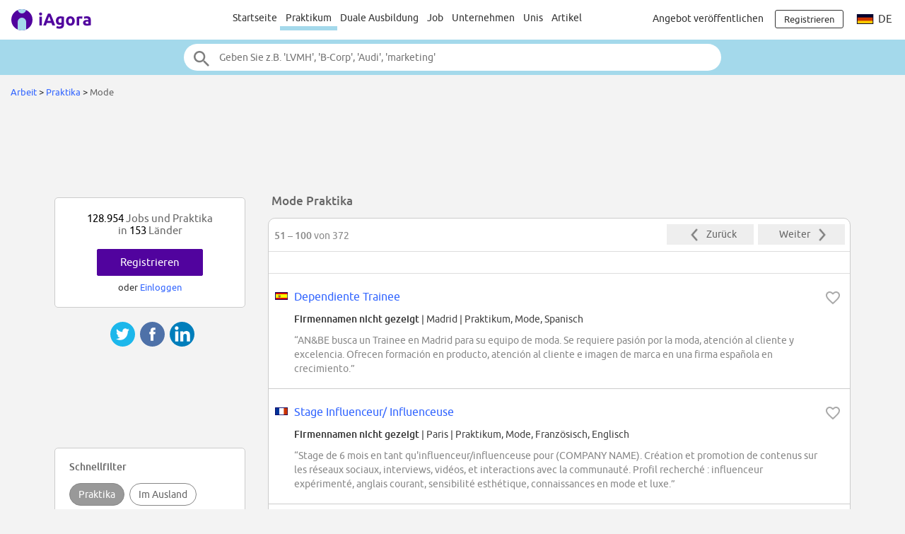

--- FILE ---
content_type: text/html;charset=ISO-8859-1
request_url: https://www.iagora.com/work/de/praktikum/mode?offset=50
body_size: 31163
content:
<!DOCTYPE HTML>
<html lang="de">
<head>
<meta http-equiv="Content-Type" content="text/html;charset=ISO-8859-1">
<meta name="viewport" content="width=device-width, initial-scale=1">
<link rel="canonical" href="https://www.iagora.com/work/de/praktikum/mode?offset=50"><link rel="alternate" hreflang="en" href="https://www.iagora.com/work/en/internships/fashion?offset=50"><link rel="alternate" hreflang="es" href="https://www.iagora.com/work/es/practicas/moda?offset=50"><link rel="alternate" hreflang="fr" href="https://www.iagora.com/work/fr/stages/mode?offset=50"><link rel="alternate" hreflang="de" href="https://www.iagora.com/work/de/praktikum/mode?offset=50"><link rel="alternate" hreflang="it" href="https://www.iagora.com/work/it/stage/moda?offset=50"><link rel="icon" href="/images/favicon.ico" sizes="32x32">
<link rel="icon" href="/images/yow/logo-only2.svg" type="image/svg+xml">
<link rel="apple-touch-icon" href="/images/yow/apple-touch-icon.png">
<link rel="preload" href="/css/Ubuntu-r.woff2" as="font" type="font/woff2" crossorigin>
<link rel="preload" href="/css/Ubuntu-i.woff2" as="font" type="font/woff2" crossorigin>
<link rel="preload" href="/css/Ubuntu-m.woff2" as="font" type="font/woff2" crossorigin>
<link rel="preload" href="/js/mobe-81.js" as="script">
<link rel="preconnect" href="https://www.googletagmanager.com">
<link rel="dns-prefetch" href="https://www.googletagmanager.com">
<link rel="preconnect" href="//pagead2.googlesyndication.com">
<link rel="preconnect" href="//googleads.g.doubleclick.net">
<link rel="dns-prefetch" href="//pagead2.googlesyndication.com">
<link rel="dns-prefetch" href="//googleads.g.doubleclick.net">
<title>372 Mode Praktika | iAgora.com</title>
<meta name="description" content="27/01/2026: 128.954 Praktika und Jobs in 153 Ländern | Individuelle Arbeit im Ausland Empfehlungen für Studierende und Absolventen | Mode Praktika | Kostenlos registrieren.">
<script>
var ia_scrw=window.outerWidth,ia_q=[],$=f=>{ia_q.push(f)};
function getEl(x){return document.getElementById(x)}
function go(x){window.location.href=x}
</script>
<script>(adsbygoogle=window.adsbygoogle||[]).push({google_ad_client:"ca-pub-5960084702414099",enable_page_level_ads:true});</script>
<style type="text/css">
@font-face {
	font-family:'Ubuntu';
	font-display:swap;
	src:url('/css/Ubuntu-r.woff2') format('woff2');
}
@font-face {
	font-family:'Ubuntu';
	font-style:italic;
	font-display:swap;
	src:url('/css/Ubuntu-i.woff2') format('woff2');
}
@font-face {
	font-family:'Ubuntu';
	font-weight:700;
	font-display:swap;
	src:url('/css/Ubuntu-m.woff2') format('woff2');
}
</style>
<link rel="stylesheet" href="/css/mobe-165.css" type="text/css" media="screen">
<script async src="https://www.googletagmanager.com/gtag/js?id=G-XB9GJNEGHZ"></script>
<script>
window.dataLayer = window.dataLayer || [];
function gtag(){dataLayer.push(arguments);}
gtag('js', new Date());
gtag('config', 'G-XB9GJNEGHZ');
gtag('config', 'AW-1070572620');
</script>
<style type="text/css">
body { background:#f3f3f3 }
.save-icon { vertical-align:-18%; padding:0 6px 0 2px }
.pin-button .green-button { line-height:32px }
.pin-button.user { transform:scale(1); transition:transform .2s ease }
.pin-button.user.big { transform:scale(1.2) }
.pin-button.user.small { transform:scale(.8) }
.pin-button.user .green-button .save-icon { fill:#fff }
.pin-button.user .green-button .save-icon { fill:#fff }
.pin-button.user .green-button:hover .save-icon { fill:var(--main-color) }
.pin-button.user .green-button.rev .save-icon { fill:var(--main-color) }
.pin-button.user .green-button.rev:hover .save-icon { fill:#fff }
.pin-button.user .green-button .undo-save { display:none }
.pin-button.user .green-button.saved .undo-save { display:inline }
.pin-button.user .green-button.saved .do-save { display:none }
</style>
</head>

<body class="yow">

<div class="top-bar">
	<div id="burger-menu" class="menu-icon"><div class="bar"></div><div class="bar"></div><div class="bar"></div></div>

	<div class="logo">
			<a href="/"><img src="/images/yow/logo2.svg"></a>
		</div>

	<div class="web-up sep left"></div>

	<div class="global-links web-up">
		<a class="top-elt" href="https://www.iagora.com/work/de/home.html">Startseite</a>
		<a class="top-elt inter selected" href="https://www.iagora.com/work/de/praktikum">Praktikum</a>
		<a class="top-elt" href="https://www.iagora.com/work/de/duale-ausbildungen">Duale Ausbildung</a>
		<a class="top-elt" href="https://www.iagora.com/work/de/jobs">Job</a>
		<a class="top-elt" href="https://www.iagora.com/work/de/home.html?show=companies">Unternehmen</a>
				<a class="top-elt" href="/studies/">Unis</a>
		<a class="top-elt" href="/articles/">Artikel</a>
			</div>

	<div class="web-up sep"></div>

	
			<a class="web-up careers-link right-elt" href="/careers/recruiters.html">Angebot veröffentlichen</a>
	
	<div id="user-icon" class="right-elt">
					<a class="neverline" href="https://www.iagora.com/registration/step1.html?goto=https%3A%2F%2Fwww.iagora.com%2Fwork%2Fde%2Fpraktikum%2Fmode%3Foffset%3D50"><img class="web-down icon" src="/images/yow/user.svg"><div class="web-up login-link">Registrieren</div></a>
				</div>

		<div class="web-up lang-icon" id="lang-webdropdown3">
					<img src="/images/itravel/flags/flag_de.gif">
			de			</div>
	</div>

<form id="top-search-form" action="" autocomplete="off">
<div class="top-search-outer"><div class="top-search">
	<input id="top-search-input" type="text" value="" name="search_all" placeholder="Geben Sie z.B. 'LVMH', 'B-Corp', 'Audi', 'marketing'">
	<input type="image" id="top-search-submit" alt="" src="/images/yow/search.svg">
	<div id="top-pop-search" class="completion popup"></div>
</div></div>
</form>



<div class="local-menu-outer web-down"><div class="local-menu">
	<a href="https://www.iagora.com/work/de/home.html">Startseite</a>
	<a href="https://www.iagora.com/work/de/praktikum" class="active">Praktikum</a>
	<a href="https://www.iagora.com/work/de/duale-ausbildungen">Duale Ausbildung</a>

	<a href="https://www.iagora.com/work/de/jobs">Job</a>
	<a href="https://www.iagora.com/work/de/home.html?show=companies">Unternehmen</a>
		<a href="/studies/">Unis</a>
	<a href="/articles/">Artikel</a>
	</div></div>

<div id="crumbs">		<a href="https://www.iagora.com/work/de/home.html">Arbeit</a>	&gt; 	<a href="https://www.iagora.com/work/de/praktikum"> Praktika </a>	&gt; 	<span class="light">Mode</span>&nbsp;</div>

<div id="main-above" class="clearfix">
	<div class="web-up" style="height:90px; margin:15px auto 0 auto" align="center"> 
<!-- Top large banner -->
<ins class="adsbygoogle" style="display:inline-block;width:970px;height:90px" data-ad-client="ca-pub-5960084702414099" data-ad-slot="3168817349"></ins>
<script>(adsbygoogle = window.adsbygoogle || []).push({});</script>
</div>
	<div class="web-down" style="margin:8px auto" align="center"> 
<!-- Responsive -->
<ins class="adsbygoogle" style="display:block" data-ad-client="ca-pub-5960084702414099" data-ad-slot="8087758110" data-ad-format="horizontal"></ins>
<script>(adsbygoogle = window.adsbygoogle || []).push({});</script>
</div>
</div>

<div id="main-outer" class="clearfix  three-col">
<div id="main-inner" class="clearfix">
<div id="top-ovl">
Um die Firmen zu sehen<span class="tablet-up"> und sich zu bewerben</span>&nbsp;&nbsp;
<a class="green-button" style="padding:0 8px; font-size:inherit; min-width:0" href="https://www.iagora.com/registration/step1.html?goto=https%3A%2F%2Fwww.iagora.com%2Fwork%2Fde%2Fpraktikum%2Fmode%3Foffset%3D50">Gratis Anmelden</a>
</div>

<div class="clearfix">


<h1 id="listings-title">Mode Praktika</h1>

</div>

  <div id="listings-main">
    <div class="listings-pager"><div class="pager-text"><b>51 &ndash; 100</b> von 372</div>
<a class="pager-but" href="https://www.iagora.com/work/de/praktikum/mode?offset=100">
	<span class="pager-label" style="margin-left:12px">Weiter</span>
	<img src="/images/mobe/arrow-right-dark-2x.png" height="28" width="28">
</a>
<a class="pager-but" href="https://www.iagora.com/work/de/praktikum/mode">
	<img src="/images/mobe/arrow-left-dark-2x.png" height="28" width="28">
	<span class="pager-label">Zurück</span>
</a>
</div>    <div id="filters-row" class="filters-trigger">
  <div class="filters-lines">
    <div style="top:15px; width:21px"></div>
    <div style="top:21px; width:15px"></div>
    <div style="top:27px; width:9px"></div>
  </div>
  <div id="filters-label">Filtern</div>
</div>

          <div class="tablet-up" style="padding:6px 0; border-bottom:1px solid #ddd" align="center"> 
<!-- Link unit 2 -->
<ins class="adsbygoogle" style="display:inline-block;width:468px;height:15px" data-ad-client="ca-pub-5960084702414099" data-ad-slot="7761259717"></ins>
<script>(adsbygoogle = window.adsbygoogle || []).push({});</script>
</div>
    
    <div id="offer-list">
      	<div class="listings-row" id="listings-row-5801001"><div class="listings-inner">
<img class="flag" src="[data-uri]" width="23" height="11">
<img class="heart heart-active halo" data-ad-id="5801001" src="/images/work/heart.svg">
<div class="ellipse feat mid16"><a href="https://www.iagora.com/work/de/angebot/praktikum-spanien-mode/5801001">Dependiente Trainee</a></div>
<div class="line2">
		<div class="ellipse feat"><a href="https://www.iagora.com/registration/step1.html?goto=" class="dark bold">Firmennamen nicht gezeigt</a> | Madrid <span class="b4-tags">|</span> <span class="tags">Praktikum, Mode, Spanisch</span></div>
</div>
<div class="snip clearfix">&#8220;AN&BE busca un Trainee en Madrid para su equipo de moda. Se requiere pasi&#xF3;n por la moda, atenci&#xF3;n al cliente y excelencia. Ofrecen formaci&#xF3;n en producto, atenci&#xF3;n al cliente e imagen de marca en una firma espa&#xF1;ola en crecimiento.&#8221;</div>
</div></div>
		<div class="listings-sep"></div>
	<div class="listings-row" id="listings-row-5801253"><div class="listings-inner">
<img class="flag" src="[data-uri]" width="23" height="11">
<img class="heart heart-active halo" data-ad-id="5801253" src="/images/work/heart.svg">
<div class="ellipse feat mid16"><a href="https://www.iagora.com/work/de/angebot/praktikum-frankreich-mode/5801253">Stage Influenceur/ Influenceuse</a></div>
<div class="line2">
		<div class="ellipse feat"><a href="https://www.iagora.com/registration/step1.html?goto=" class="dark bold">Firmennamen nicht gezeigt</a> | Paris <span class="b4-tags">|</span> <span class="tags">Praktikum, Mode, Französisch, Englisch</span></div>
</div>
<div class="snip clearfix">&#8220;Stage de 6 mois en tant qu'influenceur/influenceuse pour (COMPANY NAME). Cr&#xE9;ation et promotion de contenus sur les r&#xE9;seaux sociaux, interviews, vid&#xE9;os, et interactions avec la communaut&#xE9;. Profil recherch&#xE9; : influenceur exp&#xE9;riment&#xE9;, anglais courant, sensibilit&#xE9; esth&#xE9;tique, connaissances en mode et luxe.&#8221;</div>
</div></div>
		<div class="listings-sep"></div>
	<div class="listings-row" id="listings-row-5801004"><div class="listings-inner">
<img class="flag" src="[data-uri]" width="23" height="11">
<img class="heart heart-active halo" data-ad-id="5801004" src="/images/work/heart.svg">
<div class="ellipse feat mid16"><a href="https://www.iagora.com/work/de/angebot/praktikum-frankreich-mode/5801004">Stage 2 Mois Assistant.e de Communication</a></div>
<div class="line2">
		<div class="ellipse feat"><a href="https://www.iagora.com/registration/step1.html?goto=" class="dark bold">Firmennamen nicht gezeigt</a> | Paris <span class="b4-tags">|</span> <span class="tags">Praktikum, Mode, Französisch, Englisch</span></div>
</div>
<div class="snip clearfix">&#8220;Stage de 2 mois en tant qu'assistant de communication chez Anne Fontaine, une marque de mode haut de gamme. Missions vari&#xE9;es en showroom, communication digitale, et gestion de clients VIP. Profil recherch&#xE9; : passionn&#xE9; de mode, bilingue fran&#xE7;ais-anglais, esprit d'analyse. Stage non r&#xE9;mun&#xE9;r&#xE9;, d&#xE9;but imm&#xE9;diat.&#8221;</div>
</div></div>
		<div class="listings-sep"></div>
	<div class="listings-row" id="listings-row-5801029"><div class="listings-inner">
<img class="flag" src="[data-uri]" width="23" height="11">
<img class="heart heart-active halo" data-ad-id="5801029" src="/images/work/heart.svg">
<div class="ellipse feat mid16"><a href="https://www.iagora.com/work/de/angebot/praktikum-frankreich-mode/5801029">&#8203;Stage - Développeur·Euse Studio (6 Mois, Février)</a></div>
<div class="line2">
		<div class="ellipse feat"><a href="https://www.iagora.com/registration/step1.html?goto=" class="dark bold">Firmennamen nicht gezeigt</a> | Paris <span class="b4-tags">|</span> <span class="tags">Praktikum, Mode, Französisch</span></div>
</div>
<div class="snip clearfix">&#8220;Stage de 6 mois &#xE0; Paris pour un&#xB7;e d&#xE9;veloppeur&#xB7;euse studio chez PRECLOTHED, sp&#xE9;cialis&#xE9;e dans la vente et location de v&#xEA;tements vintage de luxe. Missions vari&#xE9;es : gestion des nouveaut&#xE9;s, restauration, sourcing, photo-retouche, &#xE9;tiquetage, et d&#xE9;veloppement de nouvelles pi&#xE8;ces. Profil recherch&#xE9; : int&#xE9;r&#xEA;t pour la mode, couture, polyvalence, rigueur, et autonomie.&#8221;</div>
</div></div>
		<div class="listings-sep"></div>
	<div class="listings-row" id="listings-row-5800285"><div class="listings-inner">
<img class="flag" src="[data-uri]" width="23" height="11">
<img class="heart heart-active halo" data-ad-id="5800285" src="/images/work/heart.svg">
<div class="ellipse feat mid16"><a href="https://www.iagora.com/work/de/angebot/praktikum-frankreich-mode/5800285">Stage Couture</a></div>
<div class="line2">
		<div class="ellipse feat"><a href="https://www.iagora.com/registration/step1.html?goto=" class="dark bold">Firmennamen nicht gezeigt</a> | Paris <span class="b4-tags">|</span> <span class="tags">Praktikum, Mode, Französisch</span></div>
</div>
<div class="snip clearfix">&#8220;Stage Couture chez MOONYOUNGHEE, designer sud-cor&#xE9;enne renomm&#xE9;e. Poste &#xE0; d&#xE9;couvrir. Profil recherch&#xE9; non sp&#xE9;cifi&#xE9;. Opportunit&#xE9; dans la mode f&#xE9;minine.&#8221;</div>
</div></div>
		<div class="listings-sep"></div>
	<div class="listings-row" id="listings-row-5800231"><div class="listings-inner">
<img class="flag" src="[data-uri]" width="23" height="11">
<img class="heart heart-active halo" data-ad-id="5800231" src="/images/work/heart.svg">
<div class="ellipse feat mid16"><a href="https://www.iagora.com/work/de/angebot/praktikum-frankreich-mode/5800231">Saint Laurent Stage Assistant Costing H/F</a></div>
<div class="line2">
		<div class="ellipse feat"><a href="https://www.iagora.com/registration/step1.html?goto=" class="dark bold">Firmennamen nicht gezeigt</a> | Paris <span class="b4-tags">|</span> <span class="tags">Praktikum, Mode, Französisch, Englisch, Italienisch</span></div>
</div>
<div class="snip clearfix">&#8220;Stage de 6 mois chez Saint Laurent en tant qu'assistant costing. Missions : recherche d'informations, mise &#xE0; jour de tableaux de bord, suivi fournisseurs, gestion nomenclatures. Profil : &#xE9;cole de commerce/mode, anglais courant, ma&#xEE;trise Excel, rigoureux et autonome. Poste &#xE0; pourvoir en f&#xE9;vrier 2026.&#8221;</div>
</div></div>
		<div class="listings-sep"></div>
	<div class="listings-row" id="listings-row-5800152"><div class="listings-inner">
<img class="flag" src="[data-uri]" width="23" height="11">
<img class="heart heart-active halo" data-ad-id="5800152" src="/images/work/heart.svg">
<div class="ellipse feat mid16"><a href="https://www.iagora.com/work/de/angebot/praktikum-frankreich-mode/5800152">Stage - Assistant(e) Commercial(e) Wholesale</a></div>
<div class="line2">
		<div class="ellipse feat"><a href="https://www.iagora.com/registration/step1.html?goto=" class="dark bold">Firmennamen nicht gezeigt</a> | Paris <span class="b4-tags">|</span> <span class="tags">Praktikum, Mode, Französisch, Italienisch, Englisch</span></div>
</div>
<div class="snip clearfix">&#8220;Stage de 6 mois chez Lanvin, assistant(e) commercial(e) wholesale. Gestion des showrooms, suivi clients, pr&#xE9;paration des d&#xE9;placements. Profil recherch&#xE9; : formation commerciale, ma&#xEE;trise de l'italien, fran&#xE7;ais, anglais, sensibilit&#xE9; au luxe, ma&#xEE;trise d'Excel.&#8221;</div>
</div></div>
		<div class="listings-mobead tablet-down" align="center"> 
<!-- Responsive -->
<ins class="adsbygoogle" style="display:block" data-ad-client="ca-pub-5960084702414099" data-ad-slot="8087758110" data-ad-format="rectangle"></ins>
<script>(adsbygoogle = window.adsbygoogle || []).push({});</script>
</div>
	<div class="listings-deskad tablet-up" align="center"> 
<!-- AD336x280 -->
<ins class="adsbygoogle" style="display:inline-block;width:336px;height:280px" data-ad-client="ca-pub-5960084702414099" data-ad-slot="7423908515"></ins>
<script>(adsbygoogle = window.adsbygoogle || []).push({});</script>
</div>
	<div class="listings-row" id="listings-row-5800248"><div class="listings-inner">
<img class="flag" src="[data-uri]" width="23" height="11">
<img class="heart heart-active halo" data-ad-id="5800248" src="/images/work/heart.svg">
<div class="ellipse feat mid16"><a href="https://www.iagora.com/work/de/angebot/praktikum-frankreich-mode/5800248">Stage - Assistant(e) Chargé(e) de Référencement</a></div>
<div class="line2">
		<div class="ellipse feat"><a href="https://www.iagora.com/registration/step1.html?goto=" class="dark bold">Firmennamen nicht gezeigt</a> | Frankreich <span class="b4-tags">|</span> <span class="tags">Praktikum, Mode, Französisch</span></div>
</div>
<div class="snip clearfix">&#8220;Stage de 6 mois en tant qu'assistant(e) charg&#xE9;(e) de r&#xE9;f&#xE9;rencement chez Lulli, un concept store mode et lifestyle. Missions : r&#xE9;daction de fiches produits, gestion des photos, mise en ligne de visuels, veille sur le catalogue. Profil recherch&#xE9; : m&#xE9;thodique, rigoureux(se), excellente orthographe, ma&#xEE;trise d'Excel, esprit d'&#xE9;quipe.&#8221;</div>
</div></div>
		<div class="listings-sep"></div>
	<div class="listings-row" id="listings-row-5800288"><div class="listings-inner">
<img class="flag" src="[data-uri]" width="23" height="11">
<img class="heart heart-active halo" data-ad-id="5800288" src="/images/work/heart.svg">
<div class="ellipse feat mid16"><a href="https://www.iagora.com/work/de/angebot/praktikum-frankreich-mode/5800288">Stage - Assistant(e) Développement et Production</a></div>
<div class="line2">
		<div class="ellipse feat"><a href="https://www.iagora.com/registration/step1.html?goto=" class="dark bold">Firmennamen nicht gezeigt</a> | Lyon <span class="b4-tags">|</span> <span class="tags">Praktikum, Mode, Französisch, Englisch</span></div>
</div>
<div class="snip clearfix">&#8220;Stage de 6 mois minimum &#xE0; Lyon 6&#xE8;me, &#xE0; partir de f&#xE9;vrier 2026. Assistant(e) D&#xE9;veloppement et Production chez Barnie, marque de pr&#xEA;t-&#xE0;-porter f&#xE9;minin. Missions : relations fournisseurs, d&#xE9;veloppement produit, sourcing, qualit&#xE9;, labelling. Profil recherch&#xE9; : Bac +3/+4, exp&#xE9;rience en production appr&#xE9;ci&#xE9;e, ma&#xEE;trise du fran&#xE7;ais et anglais, excellent relationnel, organis&#xE9; et rigoureux.&#8221;</div>
</div></div>
		<div class="listings-sep"></div>
	<div class="listings-row" id="listings-row-5800284"><div class="listings-inner">
<img class="flag" src="[data-uri]" width="23" height="11">
<img class="heart heart-active halo" data-ad-id="5800284" src="/images/work/heart.svg">
<div class="ellipse feat mid16"><a href="https://www.iagora.com/work/de/angebot/praktikum-italien-mode/5800284">Stagista Visual Merchandiser (CC Conca d'Oro)</a></div>
<div class="line2">
		<div class="ellipse feat"><a href="https://www.iagora.com/registration/step1.html?goto=" class="dark bold">Firmennamen nicht gezeigt</a> | Palermo <span class="b4-tags">|</span> <span class="tags">Praktikum, Mode, Italienisch</span></div>
</div>
<div class="snip clearfix">&#8220;Zara cerca stagista Visual Merchandiser per un'esperienza formativa nel fashion retail. Mansioni: allestimenti, layout negozio, analisi vendite. Richiesto diploma, creativit&#xE0;, esperienza retail preferibile. Rimborso spese. Turni 8 ore per 4 giorni a settimana.&#8221;</div>
</div></div>
		<div class="listings-sep"></div>
	<div class="listings-row" id="listings-row-5800131"><div class="listings-inner">
<img class="flag" src="[data-uri]" width="23" height="11">
<img class="heart heart-active halo" data-ad-id="5800131" src="/images/work/heart.svg">
<div class="ellipse feat mid16"><a href="https://www.iagora.com/work/de/angebot/praktikum-frankreich-mode/5800131">Stagiaire Vendeur(Euse) Polyvalent(e)</a></div>
<div class="line2">
		<div class="ellipse feat"><a href="https://www.iagora.com/registration/step1.html?goto=" class="dark bold">Firmennamen nicht gezeigt</a> | Paris <span class="b4-tags">|</span> <span class="tags">Praktikum, Mode, Französisch</span></div>
</div>
<div class="snip clearfix">&#8220;Stage de vente polyvalent chez Arlettie, leader europ&#xE9;en des ventes priv&#xE9;es de luxe. Participation &#xE0; l'organisation d'&#xE9;v&#xE9;nements, accueil clients, conseil, encaissement et reconditionnement des produits. Poste dynamique &#xE0; Paris, du lundi au samedi, avec une dur&#xE9;e de 1 &#xE0; 6 mois &#xE0; partir de janvier 2026.&#8221;</div>
</div></div>
		<div class="listings-sep"></div>
	<div class="listings-row" id="listings-row-5799670"><div class="listings-inner">
<img class="flag" src="[data-uri]" width="23" height="11">
<img class="heart heart-active halo" data-ad-id="5799670" src="/images/work/heart.svg">
<div class="ellipse feat mid16"><a href="https://www.iagora.com/work/de/angebot/praktikum-deutschland-mode/5799670">Werkstudent (w/m/d) im Bereich KI / Automatisierungstechnik</a></div>
<div class="line2">
		<div class="ellipse feat"><a href="https://www.iagora.com/registration/step1.html?goto=" class="dark bold">Firmennamen nicht gezeigt</a> | Frankfurt am Main <span class="b4-tags">|</span> <span class="tags">Praktikum, Mode, Deutsch</span></div>
</div>
<div class="snip clearfix">&#8220;Werkstudent (w/m/d) im Bereich KI / Automatisierungstechnik bei (COMPANY NAME) AG in Frankfurt am Main oder Mannheim. Teilzeit (15-20 Stunden/Woche), hybride Arbeit, befristet. Unterst&#xFC;tzung bei KI- und Automatisierungsprojekten, Mitwirkung an Kundenprojekten, Pilotierung neuer KI-Anwendungen. Anforderungen: Studium in Informatik, Elektrotechnik oder vergleichbar, Grundkenntnisse in KI, Interesse an innovativen L&#xF6;sungen, gute Deutsch- und Englischkenntnisse.&#8221;</div>
</div></div>
		<div class="listings-sep"></div>
	<div class="listings-row" id="listings-row-5799795"><div class="listings-inner">
<img class="flag" src="[data-uri]" width="23" height="11">
<img class="heart heart-active halo" data-ad-id="5799795" src="/images/work/heart.svg">
<div class="ellipse feat mid16"><a href="https://www.iagora.com/work/de/angebot/praktikum-deutschland-mode/5799795">Retail Intern (m/w/d) Berlin KaDeWe</a></div>
<div class="line2">
		<div class="ellipse feat"><a href="https://www.iagora.com/registration/step1.html?goto=" class="dark bold">Firmennamen nicht gezeigt</a> | Berlin <span class="b4-tags">|</span> <span class="tags">Praktikum, Mode, Englisch</span></div>
</div>
<div class="snip clearfix">&#8220;Retail Intern position at Christian Dior's Berlin KaDeWe boutique. 6-month full-time role starting February. Responsible for customer care and service quality. Passion for luxury retail, fashion, and Dior required. Fluent in German and English.&#8221;</div>
</div></div>
		<div class="listings-sep"></div>
	<div class="listings-row" id="listings-row-5798223"><div class="listings-inner">
<img class="flag" src="[data-uri]" width="23" height="11">
<img class="heart heart-active halo" data-ad-id="5798223" src="/images/work/heart.svg">
<div class="ellipse feat mid16"><a href="https://www.iagora.com/work/de/angebot/praktikum-italien-mode/5798223">Stage Modellista</a></div>
<div class="line2">
		<div class="ellipse feat"><a href="https://www.iagora.com/registration/step1.html?goto=" class="dark bold">Firmennamen nicht gezeigt</a> | Italien <span class="b4-tags">|</span> <span class="tags">Praktikum, Mode, Italienisch</span></div>
</div>
<div class="snip clearfix">&#8220;Stage Modellista presso IRIS GROUP SRL, azienda italiana con 25 anni di esperienza nel settore abbigliamento femminile. Richieste buone attitudini al lavoro di gruppo.&#8221;</div>
</div></div>
		<div class="listings-sep"></div>
	<div class="listings-row" id="listings-row-5798074"><div class="listings-inner">
<img class="flag" src="[data-uri]" width="23" height="11">
<img class="heart heart-active halo" data-ad-id="5798074" src="/images/work/heart.svg">
<div class="ellipse feat mid16"><a href="https://www.iagora.com/work/de/angebot/praktikum-frankreich-mode/5798074">Stage - Assistant E-Commerce H/F/x</a></div>
<div class="line2">
		<div class="ellipse feat"><a href="https://www.iagora.com/registration/step1.html?goto=" class="dark bold">Firmennamen nicht gezeigt</a> | Paris <span class="b4-tags">|</span> <span class="tags">Praktikum, Mode, Französisch</span></div>
</div>
<div class="snip clearfix">&#8220;Stage Assistant E-Commerce chez Schiaparelli &#xE0; Paris. Gestion du site e-commerce, animation des pages produits, suivi des performances, et coordination des contenus digitaux. Dur&#xE9;e de 6 mois, d&#xE9;but imm&#xE9;diat. Exp&#xE9;rience en e-commerce ou marketing digital, ma&#xEE;trise d'Excel, anglais courant requis.&#8221;</div>
</div></div>
		<div class="listings-sep"></div>
	<div class="listings-row" id="listings-row-5798116"><div class="listings-inner">
<img class="flag" src="[data-uri]" width="23" height="11">
<img class="heart heart-active halo" data-ad-id="5798116" src="/images/work/heart.svg">
<div class="ellipse feat mid16"><a href="https://www.iagora.com/work/de/angebot/praktikum-frankreich-mode/5798116">Fashion Communication Intern</a></div>
<div class="line2">
		<div class="ellipse feat"><a href="https://www.iagora.com/registration/step1.html?goto=" class="dark bold">Firmennamen nicht gezeigt</a> | Paris <span class="b4-tags">|</span> <span class="tags">Praktikum, Mode, Englisch</span></div>
</div>
<div class="snip clearfix">&#8220;Fashion Communication Intern at MARCO RIBEIRO. Lead marketing and communication activities, develop strategies, assist with events, manage digital assets, and handle sample requests. 2-month internship, immediate start. Fluent English required.&#8221;</div>
</div></div>
		<div class="listings-sep"></div>
	<div class="listings-row" id="listings-row-5799775"><div class="listings-inner">
<img class="flag" src="[data-uri]" width="23" height="11">
<img class="heart heart-active halo" data-ad-id="5799775" src="/images/work/heart.svg">
<div class="ellipse feat mid16"><a href="https://www.iagora.com/work/de/angebot/praktikum-osterreich-mode/5799775">Trainee Manager - In Store Program Vienna</a></div>
<div class="line2">
		<div class="ellipse feat"><a href="https://www.iagora.com/registration/step1.html?goto=" class="dark bold">Firmennamen nicht gezeigt</a> | Wien <span class="b4-tags">|</span> <span class="tags">Praktikum, Mode, Englisch</span></div>
</div>
<div class="snip clearfix">&#8220;(COMPANY NAME) seeks a Trainee Manager in Vienna to develop retail leadership skills. Ideal candidate has strong academic background, commercial creativity, and fashion sensitivity. Role involves driving sales, networking, and ensuring (COMPANY NAME) standards.&#8221;</div>
</div></div>
		<div class="listings-sep"></div>
	<div class="listings-row" id="listings-row-5798099"><div class="listings-inner">
<img class="flag" src="[data-uri]" width="23" height="11">
<img class="heart heart-active halo" data-ad-id="5798099" src="/images/work/heart.svg">
<div class="ellipse feat mid16"><a href="https://www.iagora.com/work/de/angebot/praktikum-frankreich-mode/5798099">Stage Graphiste / Assistant.e d.a</a></div>
<div class="line2">
		<div class="ellipse feat"><a href="https://www.iagora.com/registration/step1.html?goto=" class="dark bold">Firmennamen nicht gezeigt</a> | Paris <span class="b4-tags">|</span> <span class="tags">Praktikum, Mode, Französisch</span></div>
</div>
<div class="snip clearfix">&#8220;Stage de graphiste/assistant.e d.a chez Each x Other, une maison collaborative m&#xEA;lant art et mode. Missions : r&#xE9;flexion conceptuelle, mise en page, recherches visuelles, cr&#xE9;ation graphique, strat&#xE9;gies visuelles, maquettes web. Profil : &#xE9;tudes de graphisme, ma&#xEE;trise Adobe, anglais.&#8221;</div>
</div></div>
		<div class="listings-sep"></div>
	<div class="listings-row" id="listings-row-5798104"><div class="listings-inner">
<img class="flag" src="[data-uri]" width="23" height="11">
<img class="heart heart-active halo" data-ad-id="5798104" src="/images/work/heart.svg">
<div class="ellipse feat mid16"><a href="https://www.iagora.com/work/de/angebot/praktikum-italien-mode/5798104">Stage Curricolare Fotografo</a></div>
<div class="line2">
		<div class="ellipse feat"><a href="https://www.iagora.com/registration/step1.html?goto=" class="dark bold">Firmennamen nicht gezeigt</a> | Italien <span class="b4-tags">|</span> <span class="tags">Praktikum, Mode, Englisch</span></div>
</div>
<div class="snip clearfix">&#8220;Stage fotografico per riviste di moda e arte. Collaborazione con team creativo, gestione editoriale. Richieste competenze tecniche e organizzative. Opportunit&#xE0; in ambito fashion e artistico.&#8221;</div>
</div></div>
		<div class="listings-sep"></div>
	<div class="listings-row" id="listings-row-5796560"><div class="listings-inner">
<img class="flag" src="[data-uri]" width="23" height="11">
<img class="heart heart-active halo" data-ad-id="5796560" src="/images/work/heart.svg">
<div class="ellipse feat mid16"><a href="https://www.iagora.com/work/de/angebot/praktikum-italien-mode/5796560">Stage Visual Merchandiser (Ft - Milano, Pt. Nuova)</a></div>
<div class="line2">
		<div class="ellipse feat"><a href="https://www.iagora.com/registration/step1.html?goto=" class="dark bold">Firmennamen nicht gezeigt</a> | Milan <span class="b4-tags">|</span> <span class="tags">Praktikum, Mode, Italienisch</span></div>
</div>
<div class="snip clearfix">&#8220;Stage Visual Merchandiser a Milano, Pt. Nuova. Durata 3 mesi, 40h settimanali. Rimborso spese 700&#x20AC; mensili. Organizzazione superficie vendita, collaborazione con team VM. Per persone senza esperienza, formazione in tecniche di merchandising. Opportunit&#xE0; di crescita professionale e personale. Sconto 35% su prodotti (COMPANY NAME).&#8221;</div>
</div></div>
		<div class="listings-sep"></div>
	<div class="listings-row" id="listings-row-5798242"><div class="listings-inner">
<img class="flag" src="[data-uri]" width="23" height="11">
<img class="heart heart-active halo" data-ad-id="5798242" src="/images/work/heart.svg">
<div class="ellipse feat mid16"><a href="https://www.iagora.com/work/de/angebot/praktikum-frankreich-mode/5798242">Business Developer Junior H/F</a></div>
<div class="line2">
		<div class="ellipse feat"><a href="https://www.iagora.com/registration/step1.html?goto=" class="dark bold">Firmennamen nicht gezeigt</a> | Evry <span class="b4-tags">|</span> <span class="tags">Praktikum, Mode, Französisch</span></div>
</div>
<div class="snip clearfix">&#8220;Stage de Business Developer Junior chez Pop My Nails, e-shop sp&#xE9;cialis&#xE9; dans les soins pour ongles, mains et pieds. Missions : prospection B to B, veille concurrentielle, recherche de fournisseurs, cr&#xE9;ation de newsletters. Stage de 2 mois non r&#xE9;mun&#xE9;r&#xE9;, en t&#xE9;l&#xE9;travail et pr&#xE9;sentiel &#xE0; Lisses (91).&#8221;</div>
</div></div>
		<div class="listings-mobead tablet-down" align="center"> 
<!-- Responsive -->
<ins class="adsbygoogle" style="display:block" data-ad-client="ca-pub-5960084702414099" data-ad-slot="8087758110" data-ad-format="rectangle"></ins>
<script>(adsbygoogle = window.adsbygoogle || []).push({});</script>
</div>
	<div class="listings-deskad tablet-up" align="center"> 
<!-- AD336x280 -->
<ins class="adsbygoogle" style="display:inline-block;width:336px;height:280px" data-ad-client="ca-pub-5960084702414099" data-ad-slot="7423908515"></ins>
<script>(adsbygoogle = window.adsbygoogle || []).push({});</script>
</div>
	<div class="listings-row" id="listings-row-5798113"><div class="listings-inner">
<img class="flag" src="[data-uri]" width="23" height="11">
<img class="heart heart-active halo" data-ad-id="5798113" src="/images/work/heart.svg">
<div class="ellipse feat mid16"><a href="https://www.iagora.com/work/de/angebot/praktikum-frankreich-mode/5798113">Assistant Modéliste</a></div>
<div class="line2">
		<div class="ellipse feat"><a href="https://www.iagora.com/registration/step1.html?goto=" class="dark bold">Firmennamen nicht gezeigt</a> | Lille <span class="b4-tags">|</span> <span class="tags">Praktikum, Mode, Französisch</span></div>
</div>
<div class="snip clearfix">&#8220;Stage de 2 mois non r&#xE9;mun&#xE9;r&#xE9; chez YMRO STUDIO, une jeune marque de mode &#xE0; Lille. Participation au d&#xE9;veloppement de la collection, cr&#xE9;ation de prototypes, recherche de mati&#xE8;res, et suivi des commandes sur mesure. Profil recherch&#xE9; : &#xE9;tudiant en mod&#xE9;lisme, rigoureux et passionn&#xE9;.&#8221;</div>
</div></div>
		<div class="listings-sep"></div>
	<div class="listings-row" id="listings-row-5794422"><div class="listings-inner">
<img class="flag" src="[data-uri]" width="23" height="11">
<img class="heart heart-active halo" data-ad-id="5794422" src="/images/work/heart.svg">
<div class="ellipse feat mid16"><a href="https://www.iagora.com/work/de/angebot/praktikum-belgien-mode/5794422">Wholesale Merchandising Intern</a></div>
<div class="line2">
		<div class="ellipse feat"><a href="https://www.iagora.com/registration/step1.html?goto=" class="dark bold">Firmennamen nicht gezeigt</a> | Belgien <span class="b4-tags">|</span> <span class="tags">Praktikum, Mode, Englisch</span></div>
</div>
<div class="snip clearfix">&#8220;Wholesale Merchandising Intern position at Levi Strauss & Co. in Brussels, Belgium. Support assortment process, create sell-in tools, analyze performance, use Tableau and Assortify. Degree in Business Management, Fashion, Retail, or Marketing. EUR1,200-1,300/month, hybrid, full-time, 6 months starting February 2026.&#8221;</div>
</div></div>
		<div class="listings-sep"></div>
	<div class="listings-row" id="listings-row-5793247"><div class="listings-inner">
<img class="flag" src="[data-uri]" width="23" height="11">
<img class="heart heart-active halo" data-ad-id="5793247" src="/images/work/heart.svg">
<div class="ellipse feat mid16"><a href="https://www.iagora.com/work/de/angebot/praktikum-frankreich-mode/5793247">STAGE - Conseiller de Vente H/F (Mode) - Juin 2026 / Aéroport CDG</a></div>
<div class="line2">
		<div class="ellipse feat"><a href="https://www.iagora.com/registration/step1.html?goto=" class="dark bold">Firmennamen nicht gezeigt</a> | Frankreich <span class="b4-tags">|</span> <span class="tags">Praktikum, Mode, Französisch, Englisch</span></div>
</div>
<div class="snip clearfix">&#8220;Stage r&#xE9;mun&#xE9;r&#xE9; de 3 mois &#xE0; l'a&#xE9;roport CDG. Conseiller de vente en mode chez (COMPANY NAME), partageant le style unique de la marque, garantissant l'excellence de l'exp&#xE9;rience client, et d&#xE9;veloppant des relations clients &#xE0; long terme. Formation et int&#xE9;gration offertes.&#8221;</div>
</div></div>
		<div class="listings-sep"></div>
	<div class="listings-row" id="listings-row-5794370"><div class="listings-inner">
<img class="flag" src="[data-uri]" width="23" height="11">
<img class="heart heart-active halo" data-ad-id="5794370" src="/images/work/heart.svg">
<div class="ellipse feat mid16"><a href="https://www.iagora.com/work/de/angebot/praktikum-frankreich-mode/5794370">Saint Laurent Stage Assistant Event And Production H/F</a></div>
<div class="line2">
		<div class="ellipse feat"><a href="https://www.iagora.com/registration/step1.html?goto=" class="dark bold">Firmennamen nicht gezeigt</a> | Paris <span class="b4-tags">|</span> <span class="tags">Praktikum, Mode, Französisch</span></div>
</div>
<div class="snip clearfix">&#8220;Stage de 6 mois chez Saint Laurent pour assister l'&#xE9;quipe &#xE9;v&#xE9;nementielle et production. Coordination d'&#xE9;v&#xE9;nements, recherche de lieux et prestataires, gestion d'inventaire, veille concurrentielle. Poste &#xE0; pourvoir en mai 2026.&#8221;</div>
</div></div>
		<div class="listings-sep"></div>
	<div class="listings-row" id="listings-row-5794289"><div class="listings-inner">
<img class="flag" src="[data-uri]" width="23" height="11">
<img class="heart heart-active halo" data-ad-id="5794289" src="/images/work/heart.svg">
<div class="ellipse feat mid16"><a href="https://www.iagora.com/work/de/angebot/praktikum-frankreich-mode/5794289">Stage - Montage et Réalisation Vidéo</a></div>
<div class="line2">
		<div class="ellipse feat"><a href="https://www.iagora.com/registration/step1.html?goto=" class="dark bold">Firmennamen nicht gezeigt</a> | Paris <span class="b4-tags">|</span> <span class="tags">Praktikum, Mode, Französisch, Englisch</span></div>
</div>
<div class="snip clearfix">&#8220;Stage de 2 mois non r&#xE9;mun&#xE9;r&#xE9; &#xE0; Paris chez Crash Magazine, pionnier de la mode. Montage de vid&#xE9;os dynamiques pour r&#xE9;seaux sociaux (Instagram, TikTok), participation &#xE0; la refonte de formats vid&#xE9;o et veille cr&#xE9;ative. Profil recherch&#xE9; : &#xE9;tudiant en audiovisuel, ma&#xEE;trise de Premiere Pro, Final Cut, CapCut, sens du rythme et narration visuelle.&#8221;</div>
</div></div>
		<div class="listings-sep"></div>
	<div class="listings-row" id="listings-row-5794079"><div class="listings-inner">
<img class="flag" src="[data-uri]" width="23" height="11">
<img class="heart heart-active halo" data-ad-id="5794079" src="/images/work/heart.svg">
<div class="ellipse feat mid16"><a href="https://www.iagora.com/work/de/angebot/praktikum-frankreich-mode/5794079">Stage - Développement Produit PAP Homme</a></div>
<div class="line2">
		<div class="ellipse feat"><a href="https://www.iagora.com/registration/step1.html?goto=" class="dark bold">Firmennamen nicht gezeigt</a> | Paris <span class="b4-tags">|</span> <span class="tags">Praktikum, Mode, Französisch, Englisch, Italienisch</span></div>
</div>
<div class="snip clearfix">&#8220;Stage de d&#xE9;veloppement produit homme chez Givenchy, groupe LVMH. Missions : suivi d&#xE9;veloppement, fabrication, mise &#xE0; jour PLM, interface avec services, organisation collection, gestion administrative. Dur&#xE9;e 4-6 mois, d&#xE9;marrage 1er mars 2026. Profil : &#xE9;cole de commerce/mode, dynamique, ma&#xEE;trise anglais, bases italien, Pack Office.&#8221;</div>
</div></div>
		<div class="listings-sep"></div>
	<div class="listings-row" id="listings-row-5794160"><div class="listings-inner">
<img class="flag" src="[data-uri]" width="23" height="11">
<img class="heart heart-active halo" data-ad-id="5794160" src="/images/work/heart.svg">
<div class="ellipse feat mid16"><a href="https://www.iagora.com/work/de/angebot/praktikum-frankreich-mode/5794160">Stage - Bussiness Developpeur</a></div>
<div class="line2">
		<div class="ellipse feat"><a href="https://www.iagora.com/registration/step1.html?goto=" class="dark bold">Firmennamen nicht gezeigt</a> | Paris <span class="b4-tags">|</span> <span class="tags">Praktikum, Mode, Französisch, Englisch</span></div>
</div>
<div class="snip clearfix">&#8220;Stage en d&#xE9;veloppement commercial pour une marque de mode &#xE9;co-responsable. Missions : prospection de nouveaux points de vente, reporting, suivi de la concurrence. Profil recherch&#xE9; : &#xE9;cole de commerce ou parcours universitaire commercial, passionn&#xE9; par la mode, autonome, dynamique, avec exp&#xE9;rience en prospection commerciale.&#8221;</div>
</div></div>
		<div class="listings-sep"></div>
	<div class="listings-row" id="listings-row-5794423"><div class="listings-inner">
<img class="flag" src="[data-uri]" width="23" height="11">
<img class="heart heart-active halo" data-ad-id="5794423" src="/images/work/heart.svg">
<div class="ellipse feat mid16"><a href="https://www.iagora.com/work/de/angebot/praktikum-italien-mode/5794423">Stage Content Creator e Digital Marketer Per Magazine di Lusso e Moda</a></div>
<div class="line2">
		<div class="ellipse feat"><a href="https://www.iagora.com/registration/step1.html?goto=" class="dark bold">Firmennamen nicht gezeigt</a> | Milan <span class="b4-tags">|</span> <span class="tags">Praktikum, Mode, Italienisch, Englisch</span></div>
</div>
<div class="snip clearfix">&#8220;Stage per Content Creator e Digital Marketer per magazine di lusso e moda. Richieste competenze di grafica, montaggio video, scrittura in inglese e gestione social. Preferibile residenza a Milano e disponibilit&#xE0; da marzo.&#8221;</div>
</div></div>
		<div class="listings-sep"></div>
	<div class="listings-row" id="listings-row-5793502"><div class="listings-inner">
<img class="flag" src="[data-uri]" width="23" height="11">
<img class="heart heart-active halo" data-ad-id="5793502" src="/images/work/heart.svg">
<div class="ellipse feat mid16"><a href="https://www.iagora.com/work/de/angebot/praktikum-frankreich-mode/5793502">Stage - Assistant.e Coordination Hospitalité Célébrités & Influence - Juillet...</a></div>
<div class="line2">
		<div class="ellipse feat"><a href="https://www.iagora.com/registration/step1.html?goto=" class="dark bold">Firmennamen nicht gezeigt</a> | Paris <span class="b4-tags">|</span> <span class="tags">Praktikum, Mode, Französisch</span></div>
</div>
<div class="snip clearfix">&#8220;Stage chez (COMPANY NAME) pour assistant.e coordination hospitalit&#xE9; c&#xE9;l&#xE9;brit&#xE9;s & influence en juillet 2026. &#xC9;tudiant.e en commerce, communication ou &#xE9;quivalent. Exp&#xE9;rience en &#xE9;v&#xE9;nementiel, communication ou luxe. Organisation, rigueur, aisance relationnelle, esprit d'&#xE9;quipe, polyvalence, proactivit&#xE9;. Ma&#xEE;trise bureautique, anglais courant, autre langue un atout.&#8221;</div>
</div></div>
		<div class="listings-sep"></div>
	<div class="listings-row" id="listings-row-5793251"><div class="listings-inner">
<img class="flag" src="[data-uri]" width="23" height="11">
<img class="heart heart-active halo" data-ad-id="5793251" src="/images/work/heart.svg">
<div class="ellipse feat mid16"><a href="https://www.iagora.com/work/de/angebot/praktikum-frankreich-mode/5793251">Stage - Assistant(e) Chargé(e) de Production Image H-F-X - Mode - Juillet 2026</a></div>
<div class="line2">
		<div class="ellipse feat"><a href="https://www.iagora.com/registration/step1.html?goto=" class="dark bold">Firmennamen nicht gezeigt</a> | Paris <span class="b4-tags">|</span> <span class="tags">Praktikum, Mode, Französisch, Englisch</span></div>
</div>
<div class="snip clearfix">&#8220;Stage chez (COMPANY NAME) en tant qu'Assistant(e) Charg&#xE9;(e) de Production Image. Participation &#xE0; la production de contenus (photos, vid&#xE9;os) pour les d&#xE9;fil&#xE9;s, &#xE9;v&#xE9;nements et communication client. Coordination d'&#xE9;quipes et gestion de plannings. Ma&#xEE;trise d'Excel, Photoshop, et anglais/fran&#xE7;ais requis.&#8221;</div>
</div></div>
		<div class="listings-sep"></div>
	<div class="listings-row" id="listings-row-5697115"><div class="listings-inner">
<img class="flag" src="[data-uri]" width="23" height="11">
<img class="heart heart-active halo" data-ad-id="5697115" src="/images/work/heart.svg">
<div class="ellipse feat mid16"><a href="https://www.iagora.com/work/de/angebot/praktikum-vereinigte-staaten-von-amerika-mode/5697115">Watches & Jewelry Intern - Spring 2026</a></div>
<div class="line2">
		<div class="ellipse feat"><a href="https://www.iagora.com/registration/step1.html?goto=" class="dark bold">Firmennamen nicht gezeigt</a> | New York <span class="b4-tags">|</span> <span class="tags">Praktikum, Mode, Englisch</span></div>
</div>
<div class="snip clearfix">&#8220;(COMPANY NAME) seeks a Watches & Jewelry Intern in NYC for Spring 2026. Support merchandising team with tasks like retail inquiries, product transfers, and competitive analysis. Requires retail understanding, Excel, PowerPoint, and strong analytical skills. Compensation: $20-$25/hour.&#8221;</div>
</div></div>
		<div class="listings-sep"></div>
	<div class="listings-row" id="listings-row-5789875"><div class="listings-inner">
<img class="flag" src="[data-uri]" width="23" height="11">
<img class="heart heart-active halo" data-ad-id="5789875" src="/images/work/heart.svg">
<div class="ellipse feat mid16"><a href="https://www.iagora.com/work/de/angebot/praktikum-frankreich-mode/5789875">Saint Laurent Stage Assistante Wholesale hq Coordinator</a></div>
<div class="line2">
		<div class="ellipse feat"><a href="https://www.iagora.com/registration/step1.html?goto=" class="dark bold">Firmennamen nicht gezeigt</a> | Paris <span class="b4-tags">|</span> <span class="tags">Praktikum, Mode, Französisch, Italienisch</span></div>
</div>
<div class="snip clearfix">&#8220;Stage chez Saint Laurent en tant qu'assistante Wholesale HQ Coordinator. Missions vari&#xE9;es, analyse de produits, support aux ventes, gestion d'agenda. Poste bas&#xE9; &#xE0; Paris 7, &#xE0; pourvoir d&#xE8;s mars 2026. Anglais et fran&#xE7;ais obligatoires, italien pr&#xE9;f&#xE9;r&#xE9;. Exp&#xE9;rience Pack Office/Excel requise.&#8221;</div>
</div></div>
		<div class="listings-sep"></div>
	<div class="listings-row" id="listings-row-5792788"><div class="listings-inner">
<img class="flag" src="[data-uri]" width="23" height="11">
<img class="heart heart-active halo" data-ad-id="5792788" src="/images/work/heart.svg">
<div class="ellipse feat mid16"><a href="https://www.iagora.com/work/de/angebot/praktikum-frankreich-mode/5792788">Assistant Collection Merchandiser Souliers Homme F/H - STAGE</a></div>
<div class="line2">
		<div class="ellipse feat"><a href="https://www.iagora.com/registration/step1.html?goto=" class="dark bold">Firmennamen nicht gezeigt</a> | Paris <span class="b4-tags">|</span> <span class="tags">Praktikum, Mode, Französisch</span></div>
</div>
<div class="snip clearfix">&#8220;Stage de 6 mois en tant qu'Assistant Collection Merchandiser Souliers Homme. Poste bas&#xE9; &#xE0; Paris, d&#xE9;but septembre 2026. Recherche Master 2 en Ecole de Commerce, premi&#xE8;re exp&#xE9;rience en marketing mode, connaissance des souliers. Rigoureux, autonome, passionn&#xE9; de mode, bon communicant, force de proposition.&#8221;</div>
</div></div>
		<div class="listings-sep"></div>
	<div class="listings-row" id="listings-row-5789938"><div class="listings-inner">
<img class="flag" src="[data-uri]" width="23" height="11">
<img class="heart heart-active halo" data-ad-id="5789938" src="/images/work/heart.svg">
<div class="ellipse feat mid16"><a href="https://www.iagora.com/work/de/angebot/praktikum-italien-mode/5789938">Stage Visual Merchandiser (Ft - Milano, Galleria Del Corso)</a></div>
<div class="line2">
		<div class="ellipse feat"><a href="https://www.iagora.com/registration/step1.html?goto=" class="dark bold">Firmennamen nicht gezeigt</a> | Milan <span class="b4-tags">|</span> <span class="tags">Praktikum, Mode, Italienisch</span></div>
</div>
<div class="snip clearfix">&#8220;Stage Visual Merchandiser a Milano, Galleria del Corso. Durata 3 mesi, 40h settimanali, rimborso spese 700&#x20AC; mensili. Organizzazione superficie vendita, collaborazione con team VM. Opportunit&#xE0; di crescita, formazione, sconto 35% su prodotti (COMPANY NAME), possibilit&#xE0; internazionali.&#8221;</div>
</div></div>
		<div class="listings-sep"></div>
	<div class="listings-row" id="listings-row-5790635"><div class="listings-inner">
<img class="flag" src="[data-uri]" width="23" height="11">
<img class="heart heart-active halo" data-ad-id="5790635" src="/images/work/heart.svg">
<div class="ellipse feat mid16"><a href="https://www.iagora.com/work/de/angebot/praktikum-frankreich-mode/5790635">Stage - Chargé(e) de qualité composants métalliques - (H/F/X) - Mode - Aout 2026</a></div>
<div class="line2">
		<div class="ellipse feat"><a href="https://www.iagora.com/registration/step1.html?goto=" class="dark bold">Firmennamen nicht gezeigt</a> | Paris <span class="b4-tags">|</span> <span class="tags">Praktikum, Mode, Französisch, Englisch, Italienisch</span></div>
</div>
<div class="snip clearfix">&#8220;Stage de Charg&#xE9;(e) de qualit&#xE9; composants m&#xE9;talliques chez (COMPANY NAME) &#xE0; Paris, &#xE0; partir d'ao&#xFB;t 2026. Piloter la performance qualit&#xE9; des fournisseurs, participer &#xE0; la d&#xE9;finition des crit&#xE8;res de qualit&#xE9;, et assurer la mise &#xE0; jour des protocoles de tests. Profil recherch&#xE9; : &#xE9;tudiant(e) Bac+5, notions des mat&#xE9;riaux, exp&#xE9;rience en gestion de la qualit&#xE9;, ma&#xEE;trise d'Excel, Pack Office, Power BI, et anglais.&#8221;</div>
</div></div>
		<div class="listings-mobead tablet-down" align="center"> 
<!-- Responsive -->
<ins class="adsbygoogle" style="display:block" data-ad-client="ca-pub-5960084702414099" data-ad-slot="8087758110" data-ad-format="rectangle"></ins>
<script>(adsbygoogle = window.adsbygoogle || []).push({});</script>
</div>
	<div class="listings-deskad tablet-up" align="center"> 
<!-- AD336x280 -->
<ins class="adsbygoogle" style="display:inline-block;width:336px;height:280px" data-ad-client="ca-pub-5960084702414099" data-ad-slot="7423908515"></ins>
<script>(adsbygoogle = window.adsbygoogle || []).push({});</script>
</div>
	<div class="listings-row" id="listings-row-5790136"><div class="listings-inner">
<img class="flag" src="[data-uri]" width="23" height="11">
<img class="heart heart-active halo" data-ad-id="5790136" src="/images/work/heart.svg">
<div class="ellipse feat mid16"><a href="https://www.iagora.com/work/de/angebot/praktikum-frankreich-mode/5790136">Assistant Atelier</a></div>
<div class="line2">
		<div class="ellipse feat"><a href="https://www.iagora.com/registration/step1.html?goto=" class="dark bold">Firmennamen nicht gezeigt</a> | Paris <span class="b4-tags">|</span> <span class="tags">Praktikum, Mode, Englisch</span></div>
</div>
<div class="snip clearfix">&#8220;Leawald, une marque de mode durable bas&#xE9;e &#xE0; Paris, recherche un&#xB7;e stagiaire assistant&#xB7;e styliste pour 2 mois. Le r&#xF4;le implique la cr&#xE9;ation de pi&#xE8;ces, la r&#xE9;alisation de prototypes, et l'aide &#xE0; la pr&#xE9;paration des shootings et au d&#xE9;veloppement des collections. Le candidat id&#xE9;al doit avoir de bonnes bases en couture, patronage, et &#xEA;tre autonome et motiv&#xE9;.&#8221;</div>
</div></div>
		<div class="listings-sep"></div>
	<div class="listings-row" id="listings-row-5790140"><div class="listings-inner">
<img class="flag" src="[data-uri]" width="23" height="11">
<img class="heart heart-active halo" data-ad-id="5790140" src="/images/work/heart.svg">
<div class="ellipse feat mid16"><a href="https://www.iagora.com/work/de/angebot/praktikum-frankreich-mode/5790140">LVMH Gaïa - Stage Nouvelles Matières et Procédés Pour la Mode et Maroquinerie</a></div>
<div class="line2">
		<div class="ellipse feat"><a href="https://www.iagora.com/registration/step1.html?goto=" class="dark bold">Firmennamen nicht gezeigt</a> | Paris <span class="b4-tags">|</span> <span class="tags">Praktikum, Mode, Französisch, Englisch</span></div>
</div>
<div class="snip clearfix">&#8220;Stage chez LVMH Ga&#xEF;a pour &#xE9;tudier les nouvelles mati&#xE8;res et proc&#xE9;d&#xE9;s pour la mode et maroquinerie. Gestion de la mat&#xE9;riauth&#xE8;que, recherches bibliographiques, &#xE9;valuation de mat&#xE9;riaux innovants. Formation Bac +4/5 en physique-chimie des mat&#xE9;riaux, exp&#xE9;rience en fibres textiles naturelle un plus. Ma&#xEE;trise de l'anglais imp&#xE9;rative. Dur&#xE9;e minimum 5 mois, &#xE0; partir de mars 2026, Paris 8&#xE8;me.&#8221;</div>
</div></div>
		<div class="listings-sep"></div>
	<div class="listings-row" id="listings-row-5789837"><div class="listings-inner">
<img class="flag" src="[data-uri]" width="23" height="11">
<img class="heart heart-active halo" data-ad-id="5789837" src="/images/work/heart.svg">
<div class="ellipse feat mid16"><a href="https://www.iagora.com/work/de/angebot/praktikum-frankreich-mode/5789837">Stage Conseiller.e de Vente Galeries Lafayette Paris H/F</a></div>
<div class="line2">
		<div class="ellipse feat"><a href="https://www.iagora.com/registration/step1.html?goto=" class="dark bold">Firmennamen nicht gezeigt</a> | Paris <span class="b4-tags">|</span> <span class="tags">Praktikum, Mode, Französisch</span></div>
</div>
<div class="snip clearfix">&#8220;Stage de Conseiller de Vente &#xE0; temps plein ou partiel aux Galeries Lafayette Paris. Missions : accueil, conseil, vente, merchandising, gestion des stocks. Profil recherch&#xE9; : autonome, dynamique, passionn&#xE9; de mode, bon niveau d'anglais. Dur&#xE9;e : 3 &#xE0; 6 mois &#xE0; partir de janvier 2026.&#8221;</div>
</div></div>
		<div class="listings-sep"></div>
	<div class="listings-row" id="listings-row-5789913"><div class="listings-inner">
<img class="flag" src="[data-uri]" width="23" height="11">
<img class="heart heart-active halo" data-ad-id="5789913" src="/images/work/heart.svg">
<div class="ellipse feat mid16"><a href="https://www.iagora.com/work/de/angebot/praktikum-frankreich-mode/5789913">Saint Laurent Stage Assistant Collection Merchandiser Women Handbags</a></div>
<div class="line2">
		<div class="ellipse feat"><a href="https://www.iagora.com/registration/step1.html?goto=" class="dark bold">Firmennamen nicht gezeigt</a> | Paris <span class="b4-tags">|</span> <span class="tags">Praktikum, Mode, Französisch, Englisch</span></div>
</div>
<div class="snip clearfix">&#8220;Stage Assistant Collection Merchandiser Women Handbags chez Saint Laurent &#xE0; Paris. Participation &#xE0; l'&#xE9;laboration des collections, gestion des prototypes, analyse des performances. Dur&#xE9;e de 6 mois &#xE0; partir de janvier 2026. Formation commerce ou Master sp&#xE9;cialis&#xE9; Mode requis. Ma&#xEE;trise de l'anglais indispensable.&#8221;</div>
</div></div>
		<div class="listings-sep"></div>
	<div class="listings-row" id="listings-row-5789999"><div class="listings-inner">
<img class="flag" src="[data-uri]" width="23" height="11">
<img class="heart heart-active halo" data-ad-id="5789999" src="/images/work/heart.svg">
<div class="ellipse feat mid16"><a href="https://www.iagora.com/work/de/angebot/praktikum-frankreich-mode/5789999">Stage: Photographe H/F</a></div>
<div class="line2">
		<div class="ellipse feat"><a href="https://www.iagora.com/registration/step1.html?goto=" class="dark bold">Firmennamen nicht gezeigt</a> | Frankreich <span class="b4-tags">|</span> <span class="tags">Praktikum, Mode, Französisch</span></div>
</div>
<div class="snip clearfix">&#8220;Stage de photographe chez Place des Tendances. Missions : pr&#xE9;paration des prises de vues, r&#xE9;glage des lumi&#xE8;res, photographie de produits (pr&#xEA;t-&#xE0;-porter, chaussures, accessoires), post-production. Profil recherch&#xE9; : &#xE9;tudiant en photographie, ma&#xEE;trise de Photoshop, sensibilit&#xE9; &#xE0; la mode, esprit d'&#xE9;quipe.&#8221;</div>
</div></div>
		<div class="listings-sep"></div>
	<div class="listings-row" id="listings-row-5789862"><div class="listings-inner">
<img class="flag" src="[data-uri]" width="23" height="11">
<img class="heart heart-active halo" data-ad-id="5789862" src="/images/work/heart.svg">
<div class="ellipse feat mid16"><a href="https://www.iagora.com/work/de/angebot/praktikum-deutschland-mode/5789862">Internship Collection Coordination BOSS Womenswear (m/f/d)</a></div>
<div class="line2">
		<div class="ellipse feat"><a href="https://www.iagora.com/registration/step1.html?goto=" class="dark bold">Firmennamen nicht gezeigt</a> | Deutschland <span class="b4-tags">|</span> <span class="tags">Praktikum, Mode, Englisch</span></div>
</div>
<div class="snip clearfix">&#8220;Internship at (COMPANY NAME) for Collection Coordination in BOSS Womenswear. Support design team in collection creation, translate sketches into technical drawings, assist in fittings, and manage data in PLM. Requires fashion background, skills in Illustrator, Photoshop, CLO3D, and proficiency in German and English. Duration: 6 months starting March 2026.&#8221;</div>
</div></div>
		<div class="listings-sep"></div>
	<div class="listings-row" id="listings-row-5787858"><div class="listings-inner">
<img class="flag" src="[data-uri]" width="23" height="11">
<img class="heart heart-active halo" data-ad-id="5787858" src="/images/work/heart.svg">
<div class="ellipse feat mid16"><a href="https://www.iagora.com/work/de/angebot/praktikum-frankreich-mode/5787858">Stage Assistant Personal Shopper Luxe -Terrain</a></div>
<div class="line2">
		<div class="ellipse feat"><a href="https://www.iagora.com/registration/step1.html?goto=" class="dark bold">Firmennamen nicht gezeigt</a> | Paris <span class="b4-tags">|</span> <span class="tags">Praktikum, Mode, Französisch</span></div>
</div>
<div class="snip clearfix">&#8220;Stage de 4 &#xE0; 6 mois en tant qu'assistant personal shopper luxe pour clients VIP. Missions terrain et back office. Recherche de produits/services de luxe, cr&#xE9;ation de catalogue, veille concurrentielle. Sensibilit&#xE9; au luxe, excellentes qualit&#xE9;s relationnelles, ma&#xEE;trise des r&#xE9;seaux sociaux.&#8221;</div>
</div></div>
		<div class="listings-sep"></div>
	<div class="listings-row" id="listings-row-5787917"><div class="listings-inner">
<img class="flag" src="[data-uri]" width="23" height="11">
<img class="heart heart-active halo" data-ad-id="5787917" src="/images/work/heart.svg">
<div class="ellipse feat mid16"><a href="https://www.iagora.com/work/de/angebot/praktikum-frankreich-mode/5787917">Assistant Visual in-Store F/H</a></div>
<div class="line2">
		<div class="ellipse feat"><a href="https://www.iagora.com/registration/step1.html?goto=" class="dark bold">Firmennamen nicht gezeigt</a> | Paris <span class="b4-tags">|</span> <span class="tags">Praktikum, Mode, Englisch</span></div>
</div>
<div class="snip clearfix">&#8220;ICICLE PARIS offre un stage d'assistant visual merchandising in-store. Le r&#xF4;le consiste &#xE0; assurer la performance visuelle et commerciale des boutiques, en collaboration avec l'&#xE9;quipe de direction et les &#xE9;quipes en magasin. Les responsabilit&#xE9;s incluent l'ex&#xE9;cution du merchandising visuel, le styling des produits, et la communication avec le responsable de la direction artistique. Le profil recherch&#xE9; poss&#xE8;de une sensibilit&#xE9; esth&#xE9;tique, une bonne ma&#xEE;trise des outils cr&#xE9;atifs, et une capacit&#xE9; &#xE0; travailler sous pression.&#8221;</div>
</div></div>
		<div class="listings-sep"></div>
	<div class="listings-row" id="listings-row-5788672"><div class="listings-inner">
<img class="flag" src="[data-uri]" width="23" height="11">
<img class="heart heart-active halo" data-ad-id="5788672" src="/images/work/heart.svg">
<div class="ellipse feat mid16"><a href="https://www.iagora.com/work/de/angebot/praktikum-brasilien-mode/5788672">Category Manager Project Intern ((COMPANY NAME) Shop Fashion) - 2026 Start...</a></div>
<div class="line2">
		<div class="ellipse feat"><a href="https://www.iagora.com/registration/step1.html?goto=" class="dark bold">Firmennamen nicht gezeigt</a> | Sao Paulo <span class="b4-tags">|</span> <span class="tags">Praktikum, Mode, Englisch</span></div>
</div>
<div class="snip clearfix">&#8220;Category Manager Project Intern for (COMPANY NAME) Shop Fashion, starting in 2026. Join the team shaping the future of e-commerce in LATAM. Responsibilities include business development, seller onboarding, training, and strategic planning. Minimum 3-month commitment required.&#8221;</div>
</div></div>
		<div class="listings-sep"></div>
	<div class="listings-row" id="listings-row-5788073"><div class="listings-inner">
<img class="flag" src="[data-uri]" width="23" height="11">
<img class="heart heart-active halo" data-ad-id="5788073" src="/images/work/heart.svg">
<div class="ellipse feat mid16"><a href="https://www.iagora.com/work/de/angebot/praktikum-frankreich-mode/5788073">Balenciaga_e-Commerce Content Post Production Intern - March 2026</a></div>
<div class="line2">
		<div class="ellipse feat"><a href="https://www.iagora.com/registration/step1.html?goto=" class="dark bold">Firmennamen nicht gezeigt</a> | Paris <span class="b4-tags">|</span> <span class="tags">Praktikum, Mode, Französisch, Englisch</span></div>
</div>
<div class="snip clearfix">&#8220;Stage de 6 mois chez Balenciaga en tant qu'intern en post-production de contenu e-commerce. Gestion des flux, v&#xE9;rification des visuels, et collaboration avec les &#xE9;quipes produit et cr&#xE9;atives. Profil recherch&#xE9; : &#xE9;tudiant en &#xE9;cole sup&#xE9;rieure, exp&#xE9;rience similaire, sens du d&#xE9;tail, autonomie, anglais courant, ma&#xEE;trise d'Excel et de la suite Adobe.&#8221;</div>
</div></div>
		<div class="listings-sep"></div>
	<div class="listings-row" id="listings-row-5785963"><div class="listings-inner">
<img class="flag" src="[data-uri]" width="23" height="11">
<img class="heart heart-active halo" data-ad-id="5785963" src="/images/work/heart.svg">
<div class="ellipse feat mid16"><a href="https://www.iagora.com/work/de/angebot/praktikum-frankreich-mode/5785963">Stage - Assistant (COMPANY NAME) & moi Mode H/F/X - Mode - Mars 2026</a></div>
<div class="line2">
		<div class="ellipse feat"><a href="https://www.iagora.com/registration/step1.html?goto=" class="dark bold">Firmennamen nicht gezeigt</a> | Paris <span class="b4-tags">|</span> <span class="tags">Praktikum, Mode, Französisch, Englisch</span></div>
</div>
<div class="snip clearfix">&#8220;Stage de 6 mois &#xE0; Paris pour assister le Chef de Projet (COMPANY NAME) & moi. Missions : d&#xE9;ploiement des Ateliers, am&#xE9;lioration de l'exp&#xE9;rience client, gestion de projets et animation de la communaut&#xE9;. Profil recherch&#xE9; : Bac+4/5, exp&#xE9;rience en marketing, retail ou formation, passionn&#xE9; de mode, comp&#xE9;tences analytiques, ma&#xEE;trise de l'anglais et des outils informatiques.&#8221;</div>
</div></div>
		<div class="listings-sep"></div>
	<div class="listings-row" id="listings-row-5785974"><div class="listings-inner">
<img class="flag" src="[data-uri]" width="23" height="11">
<img class="heart heart-active halo" data-ad-id="5785974" src="/images/work/heart.svg">
<div class="ellipse feat mid16"><a href="https://www.iagora.com/work/de/angebot/praktikum-frankreich-mode/5785974">STAGE - Juriste Produit - Transformation Responsable Mode</a></div>
<div class="line2">
		<div class="ellipse feat"><a href="https://www.iagora.com/registration/step1.html?goto=" class="dark bold">Firmennamen nicht gezeigt</a> | Paris <span class="b4-tags">|</span> <span class="tags">Praktikum, Mode, Französisch, Englisch</span></div>
</div>
<div class="snip clearfix">&#8220;Stage de 6 mois &#xE0; Neuilly-sur-Seine, d&#xE9;butant en juillet 2026. Recherche un stagiaire juriste produit pour la Direction Juridique de (COMPANY NAME). Missions : r&#xE9;daction de contrats, veille juridique, coordination internationale. Profil : Master 2, exp&#xE9;rience en droit des contrats, propri&#xE9;t&#xE9; intellectuelle, d&#xE9;veloppement durable. Anglais courant et ma&#xEE;trise des outils informatiques requis.&#8221;</div>
</div></div>
		<div class="listings-sep"></div>
	<div class="listings-row" id="listings-row-5685817"><div class="listings-inner">
<img class="flag" src="[data-uri]" width="23" height="11">
<img class="heart heart-active halo" data-ad-id="5685817" src="/images/work/heart.svg">
<div class="ellipse feat mid16"><a href="https://www.iagora.com/work/de/angebot/praktikum-frankreich-mode/5685817">Stage - Assistant(e) Communication Digitale</a></div>
<div class="line2">
		<div class="ellipse feat"><a href="https://www.iagora.com/registration/step1.html?goto=" class="dark bold">Firmennamen nicht gezeigt</a> | Paris <span class="b4-tags">|</span> <span class="tags">Praktikum, Mode, Französisch, Englisch</span></div>
</div>
<div class="snip clearfix">&#8220;Stage en communication digitale pour &#xE9;tudiante en &#xC9;cole de Commerce. Participation &#xE0; la strat&#xE9;gie digitale, gestion des r&#xE9;seaux sociaux, analyse avec Google Analytics. Comp&#xE9;tences requises : Pack Office, Photoshop, anglais et fran&#xE7;ais.&#8221;</div>
</div></div>
		<div class="listings-sep"></div>
	<div class="listings-row" id="listings-row-5788161"><div class="listings-inner">
<img class="flag" src="[data-uri]" width="23" height="11">
<img class="heart heart-active halo" data-ad-id="5788161" src="/images/work/heart.svg">
<div class="ellipse feat mid16"><a href="https://www.iagora.com/work/de/angebot/praktikum-frankreich-mode/5788161">Assistant Retail Merchandiser Baby Dior F/H - Stage</a></div>
<div class="line2">
		<div class="ellipse feat"><a href="https://www.iagora.com/registration/step1.html?goto=" class="dark bold">Firmennamen nicht gezeigt</a> | Paris <span class="b4-tags">|</span> <span class="tags">Praktikum, Mode, Französisch</span></div>
</div>
<div class="snip clearfix">&#8220;Assistant Retail Merchandiser internship at Baby Dior. Final year internship (Bac +4/5) for Business, Engineering school, or University students. Analytical skills, proficiency in Excel, and English required. Start date July 2026. Learn merchandising, business analysis, and action planning in a luxury fashion context.&#8221;</div>
</div></div>
	    </div>

    <div class="listings-pager pager2"><div class="pager-text"><b>51 &ndash; 100</b> von 372</div>
<a class="pager-but" href="https://www.iagora.com/work/de/praktikum/mode?offset=100">
	<span class="pager-label" style="margin-left:12px">Weiter</span>
	<img src="/images/mobe/arrow-right-dark-2x.png" height="28" width="28">
</a>
<a class="pager-but" href="https://www.iagora.com/work/de/praktikum/mode">
	<img src="/images/mobe/arrow-left-dark-2x.png" height="28" width="28">
	<span class="pager-label">Zurück</span>
</a>
</div>  </div>

      <div class="tablet-down" align="center" style="margin:8px 0"> 
<!-- LU200x90 -->
<ins class="adsbygoogle" style="display:inline-block;width:200px;height:90px" data-ad-client="ca-pub-5960084702414099" data-ad-slot="6664472915"></ins>
<script>(adsbygoogle = window.adsbygoogle || []).push({});</script>
</div>
    <div class="tablet-up" align="center" style="margin:8px 0"> 
<!-- Bottom link unit -->
<ins class="adsbygoogle" style="display:inline-block;width:468px;height:15px" data-ad-client="ca-pub-5960084702414099" data-ad-slot="7922647746"></ins>
<script>(adsbygoogle = window.adsbygoogle || []).push({});</script>
</div>
  
  
  <div class="tit light m64 padded" style="margin-bottom:32px">
<b>Was unsere Nutzer über ihre Praktika sagen
</b>

<div class="m24 listings-work-reviews">
<div class="work-review-card reg14 light">
		<div class="m8 dark tit"><b><span class="bigquot light f21">&#8220;</span>A positive and enriching...<span class="bigquot light f21">&#8221;</span></b></div>
	<div class="subtit">Anais M - Collection Coordinator Assistant</div>
	<div class="g8">8 wochen in 2022</div>
	<div class="m6">
		<img src="/images/istudy/y5star5.png" height="24" width="120">
	</div>

	<div class="m12 left review">
		The tasks were diverse and formative. The work atmosphere was very pleasant thanks to my tutor who was very supportive and helpful. I had a great first professional experience.	</div>
	<div class="wrc-read-more left" style="display:none"><span class="quasilink">Read more</span></div>
	<div class="ellipse left m12"><b class="dark">Vorteile:</b> well-being, many advantages (restaurant tickets, gifts), various missions</div>
	<div class="ellipse left"><b class="dark">Nachteile:</b> physical tasks are sometimes required</div>


	<div class="bottom left">
		<a class="one ellipse neverline" href="https://www.iagora.com/work/de/praktikum/mode" title="Mode Praktika"><img src="/images/mobe/briefcase.svg">Mode Praktika</a>
		<a class="one ellipse neverline" href="https://www.iagora.com/work/de/praktikum/frankreich" title=""><img src="/images/mobe/globe.svg">Praktika in Frankreich</a>					<a class="one ellipse neverline"><img src="/images/mobe/building.svg">Praktika bei Isabel Marant</a>
					</div>

	<div class="m24 g8 sm12">
		Geschrieben am
				18/09/2022	</div>
</div>
<div class="work-review-card reg14 light">
		<div class="m8 dark tit"><b><span class="bigquot light f21">&#8220;</span>Accompagnement de la client...<span class="bigquot light f21">&#8221;</span></b></div>
	<div class="subtit">Léa C - Conseill&#xE8;re en Vente</div>
	<div class="g8">8 wochen in 2021</div>
	<div class="m6">
		<img src="/images/istudy/y5star4.png" height="24" width="120">
	</div>

	<div class="m12 left review">
		Exp&#xE9;rience tr&#xE8;s enrichissante notamment au niveau de la prise d'initiatives et du d&#xE9;veloppement personnel. Devoir constamment s'adapter au client tout en mettant de cot&#xE9; sa timidit&#xE9;. Trouver, d&#xE9;finir et combler les besoins de sa client&#xE8;le, parfois plusieurs personnes en m&#xEA;me temps. 	</div>
	<div class="wrc-read-more left" style="display:none"><span class="quasilink">Read more</span></div>
	<div class="ellipse left m12"><b class="dark">Vorteile:</b> &#xC9;volution dans l'autonomie, et faire face &#xE0; une client&#xE8;le f&#xE9;minine diverse</div>
	<div class="ellipse left"><b class="dark">Nachteile:</b> Diversit&#xE9;s des t&#xE2;ches</div>


	<div class="bottom left">
		<a class="one ellipse neverline" href="https://www.iagora.com/work/de/praktikum/mode" title="Mode Praktika"><img src="/images/mobe/briefcase.svg">Mode Praktika</a>
		<a class="one ellipse neverline" href="https://www.iagora.com/work/de/praktikum/frankreich" title=""><img src="/images/mobe/globe.svg">Praktika in Frankreich</a>					<a class="one ellipse neverline"><img src="/images/mobe/building.svg">Praktika bei Printemps Lyon</a>
					</div>

	<div class="m24 g8 sm12">
		Geschrieben am
				07/04/2023	</div>
</div>
</div>
</div>

  <div id="bottom-popj-container" class="padded"></div>
<div id="share-container2"><div class="share-mobe">
	<img src="/images/mobe/share3-twitter.svg" onclick="share_mobe('twitter')">
	<img src="/images/mobe/share3-fb.svg" onclick="share_mobe('fb')">
	<img src="/images/mobe/share3-linkedin.svg" onclick="share_mobe('linkedin')">
</div>
</div></div>
<div id="left-col">
<div style="height:20px"></div>


<div class="left-col-elt" style="padding:20px; text-align:center">
	<div class="mid light">
		<span class="black">128.954</span> 
Jobs und Praktika
		<br>in		<span class="black">153</span>
		Länder	</div>
		<div style="padding-top:18px">
		<div><a href="https://www.iagora.com/registration/step1.html?goto=https%3A%2F%2Fwww.iagora.com%2Fwork%2Fde%2Fpraktikum%2Fmode%3Foffset%3D50" class="green-button">Registrieren</a></div>
		<div class="m8">oder <a href="/login.html?goto=https%3A%2F%2Fwww.iagora.com%2Fwork%2Fde%2Fpraktikum%2Fmode%3Foffset%3D50">Einloggen</a></div>
	</div>
	</div>
<div id="share-container"><div class="share-mobe">
	<img src="/images/mobe/share3-twitter.svg" onclick="share_mobe('twitter')">
	<img src="/images/mobe/share3-fb.svg" onclick="share_mobe('fb')">
	<img src="/images/mobe/share3-linkedin.svg" onclick="share_mobe('linkedin')">
</div>
</div><div class="web-up" style="margin:20px auto" align="center"> 
<!-- LU160x90 -->
<ins class="adsbygoogle" style="display:inline-block;width:160px;height:90px" data-ad-client="ca-pub-5960084702414099" data-ad-slot="1714726116"></ins>
<script>(adsbygoogle = window.adsbygoogle || []).push({});</script>
</div><div id="filters-container" class="left-col-elt"></div>
<div id="twit" style="width:274px; text-align:center; margin:32px auto">
<a class="twitter-timeline" data-width="272" data-height="510" href="https://twitter.com/1000internships?ref_src=twsrc%5Etfw"></a>
<script async src="https://platform.twitter.com/widgets.js" charset="utf-8"></script> 
</div>

<div class="web-up" style="width:300px; margin:20px 0; position:relative; left:5px"> 
<!-- rightcol300x600 -->
<ins class="adsbygoogle" style="display:inline-block;box-sizing:border-box;width:300px;height:600px" data-ad-client="ca-pub-5960084702414099" data-ad-slot="6284526510"></ins>
<script>(adsbygoogle = window.adsbygoogle || []).push({});</script>
</div>

<div id="bil-popj" style="margin-top:40px; text-align:left; overflow:hidden" class="left-col-elt reg14">
  <table width="100%" cellpadding="0" cellspacing="0" border="0"><tr height="30">
  <td class="mid light cpoint" width="33%" align="center" onclick="pop_activate('cos')"><div class="popmnu" id="id__mnu_cos" style="border-right:1px solid #ccc; border-bottom:1px solid #fff">Firmen</div></td>
  <td class="mid light cpoint" width="33%" align="center" onclick="pop_activate('jobs')"><div class="popmnu" id="id__mnu_jobs" style="border-right:1px solid #ccc; border-bottom:1px solid #ccc; background-color:#eee">Angebote</div></td>
  <td class="mid light cpoint" width="33%" align="center" onclick="pop_activate('ctries')"><div class="popmnu" id="id__mnu_ctries" style="border-bottom:1px solid #ccc; background-color:#eee; border-bottom:1px solid #ccc">Länder</div></td>

  </tr></table>

  <div id="id__popular_cos" class="popt">
      <div class="ellipse">
      <span style="display:inline-block; width:24px; text-align:right" class="dark">1.</span>
      &nbsp;&nbsp;<a href="https://www.iagora.com/work/de/praktika-und-jobs-bei/Adecco/27806">Adecco</a>
    </div>
      <div class="ellipse">
      <span style="display:inline-block; width:24px; text-align:right" class="dark">2.</span>
      &nbsp;&nbsp;<a href="https://www.iagora.com/work/de/praktika-und-jobs-bei/Microsoft/7662">Microsoft</a>
    </div>
      <div class="ellipse">
      <span style="display:inline-block; width:24px; text-align:right" class="dark">3.</span>
      &nbsp;&nbsp;<a href="https://www.iagora.com/work/de/praktika-und-jobs-bei/LVMH/8520">LVMH</a>
    </div>
      <div class="ellipse">
      <span style="display:inline-block; width:24px; text-align:right" class="dark">4.</span>
      &nbsp;&nbsp;<a href="https://www.iagora.com/work/de/praktika-und-jobs-bei/PwC/7511">PwC</a>
    </div>
      <div class="ellipse">
      <span style="display:inline-block; width:24px; text-align:right" class="dark">5.</span>
      &nbsp;&nbsp;<a href="https://www.iagora.com/work/de/praktika-und-jobs-bei/Ernst_and_Young/10927">Ernst and Young</a>
    </div>
      <div class="ellipse">
      <span style="display:inline-block; width:24px; text-align:right" class="dark">6.</span>
      &nbsp;&nbsp;<a href="https://www.iagora.com/work/de/praktika-und-jobs-bei/Bosch/7054">Bosch</a>
    </div>
      <div class="ellipse">
      <span style="display:inline-block; width:24px; text-align:right" class="dark">7.</span>
      &nbsp;&nbsp;<a href="https://www.iagora.com/work/de/praktika-und-jobs-bei/Thales/8742">Thales</a>
    </div>
      <div class="ellipse">
      <span style="display:inline-block; width:24px; text-align:right" class="dark">8.</span>
      &nbsp;&nbsp;<a href="https://www.iagora.com/work/de/praktika-und-jobs-bei/Airbus/7687">Airbus</a>
    </div>
      <div class="ellipse">
      <span style="display:inline-block; width:24px; text-align:right" class="dark">9.</span>
      &nbsp;&nbsp;<a href="https://www.iagora.com/work/de/praktika-und-jobs-bei/Siemens/6137">Siemens</a>
    </div>
      <div class="ellipse">
      <span style="display:inline-block; width:24px; text-align:right" class="dark">10.</span>
      &nbsp;&nbsp;<a href="https://www.iagora.com/work/de/praktika-und-jobs-bei/TikTok/30238">TikTok</a>
    </div>
      <div class="ellipse">
      <span style="display:inline-block; width:24px; text-align:right" class="dark">11.</span>
      &nbsp;&nbsp;<a href="https://www.iagora.com/work/de/praktika-und-jobs-bei/UBS/8231">UBS</a>
    </div>
      <div class="ellipse">
      <span style="display:inline-block; width:24px; text-align:right" class="dark">12.</span>
      &nbsp;&nbsp;<a href="https://www.iagora.com/work/de/praktika-und-jobs-bei/Amazon/6390">Amazon</a>
    </div>
    </div>

  <div id="id__popular_jobs" class="popt" style="display:none">
      <div class="ellipse">
      <span style="display:inline-block; width:24px; text-align:right" class="dark">1.</span>
      &nbsp;&nbsp;<img src="/images/itravel/flags_sm/flag_es_sm.gif" alt="" border="0">&nbsp;<a href="https://www.iagora.com/work/de/angebot/job-spanien-allgemeines/4774542">Candidatura espontánea</a>
    </div>
      <div class="ellipse">
      <span style="display:inline-block; width:24px; text-align:right" class="dark">2.</span>
      &nbsp;&nbsp;<img src="/images/itravel/flags_sm/flag_gr_sm.gif" alt="" border="0">&nbsp;<a href="https://www.iagora.com/work/de/angebot/job-griechenland-logistik/4463160">Customer Care Agent (Remote)</a>
    </div>
      <div class="ellipse">
      <span style="display:inline-block; width:24px; text-align:right" class="dark">3.</span>
      &nbsp;&nbsp;<img src="/images/itravel/flags_sm/flag_fr_sm.gif" alt="" border="0">&nbsp;<a href="https://www.iagora.com/work/de/angebot/job-frankreich-allgemeines/4774544">Candidature spontanée</a>
    </div>
      <div class="ellipse">
      <span style="display:inline-block; width:24px; text-align:right" class="dark">4.</span>
      &nbsp;&nbsp;<img src="/images/itravel/flags_sm/flag_es_sm.gif" alt="" border="0">&nbsp;<a href="https://www.iagora.com/work/de/angebot/praktikum-spanien-ponus-mgmt/5698773">SALES & MARKETING PONUSMGMT</a>
    </div>
      <div class="ellipse">
      <span style="display:inline-block; width:24px; text-align:right" class="dark">5.</span>
      &nbsp;&nbsp;<img src="/images/itravel/flags_sm/flag_be_sm.gif" alt="" border="0">&nbsp;<a href="https://www.iagora.com/work/de/angebot/job-belgien-mode/5430508">Verkoper (m/f/d*) - Calvin Klein Underwear Wijnegem</a>
    </div>
      <div class="ellipse">
      <span style="display:inline-block; width:24px; text-align:right" class="dark">6.</span>
      &nbsp;&nbsp;<img src="/images/itravel/flags_sm/flag_gr_sm.gif" alt="" border="0">&nbsp;<a href="https://www.iagora.com/work/de/angebot/job-griechenland-mode/5356482">GUCCI Client Advisor - Astir Marina</a>
    </div>
      <div class="ellipse">
      <span style="display:inline-block; width:24px; text-align:right" class="dark">7.</span>
      &nbsp;&nbsp;<img src="/images/itravel/flags_sm/flag_es_sm.gif" alt="" border="0">&nbsp;<a href="https://www.iagora.com/work/de/angebot/praktikum-spanien-finanzen/4812486">Becas Bbva Áreas Financieras Madrid 2025</a>
    </div>
      <div class="ellipse">
      <span style="display:inline-block; width:24px; text-align:right" class="dark">8.</span>
      &nbsp;&nbsp;<img src="/images/itravel/flags_sm/flag_fr_sm.gif" alt="" border="0">&nbsp;<a href="https://www.iagora.com/work/de/angebot/job-frankreich-allgemeines/4774554">Candidature spontanée</a>
    </div>
      <div class="ellipse">
      <span style="display:inline-block; width:24px; text-align:right" class="dark">9.</span>
      &nbsp;&nbsp;<img src="/images/itravel/flags_sm/flag_de_sm.gif" alt="" border="0">&nbsp;<a href="https://www.iagora.com/work/de/angebot/praktikum-deutschland-allgemeines/4774551">Initiativbewerbung</a>
    </div>
      <div class="ellipse">
      <span style="display:inline-block; width:24px; text-align:right" class="dark">10.</span>
      &nbsp;&nbsp;<img src="/images/itravel/flags_sm/flag_at_sm.gif" alt="" border="0">&nbsp;<a href="https://www.iagora.com/work/de/angebot/job-osterreich-personalwesen/3260065">Join our Talent Community Today</a>
    </div>
      <div class="ellipse">
      <span style="display:inline-block; width:24px; text-align:right" class="dark">11.</span>
      &nbsp;&nbsp;<img src="/images/itravel/flags_sm/flag_kr_sm.gif" alt="" border="0">&nbsp;<a href="https://www.iagora.com/work/de/angebot/praktikum-sudkorea-it/4445592">Deep Learning Researcher (Intern)</a>
    </div>
      <div class="ellipse">
      <span style="display:inline-block; width:24px; text-align:right" class="dark">12.</span>
      &nbsp;&nbsp;<img src="/images/itravel/flags_sm/flag_es_sm.gif" alt="" border="0">&nbsp;<a href="https://www.iagora.com/work/de/angebot/praktikum-spanien-it/3766717">Tech Internship Program - Backend (They, She, He)</a>
    </div>
    </div>

  <div id="id__popular_ctries" class="popt" style="display:none">
      <div class="ellipse">
      <span style="display:inline-block; width:24px; text-align:right" class="dark">1.</span>
      &nbsp;&nbsp;<a href="https://www.iagora.com/work/de/jobs-und-praktika/frankreich">Frankreich</a>
    </div>
      <div class="ellipse">
      <span style="display:inline-block; width:24px; text-align:right" class="dark">2.</span>
      &nbsp;&nbsp;<a href="https://www.iagora.com/work/de/jobs-und-praktika/deutschland">Deutschland</a>
    </div>
      <div class="ellipse">
      <span style="display:inline-block; width:24px; text-align:right" class="dark">3.</span>
      &nbsp;&nbsp;<a href="https://www.iagora.com/work/de/jobs-und-praktika/spanien">Spanien</a>
    </div>
      <div class="ellipse">
      <span style="display:inline-block; width:24px; text-align:right" class="dark">4.</span>
      &nbsp;&nbsp;<a href="https://www.iagora.com/work/de/jobs-und-praktika/usa">Vereinigte Staaten von Amerika</a>
    </div>
      <div class="ellipse">
      <span style="display:inline-block; width:24px; text-align:right" class="dark">5.</span>
      &nbsp;&nbsp;<a href="https://www.iagora.com/work/de/jobs-und-praktika/italien">Italien</a>
    </div>
      <div class="ellipse">
      <span style="display:inline-block; width:24px; text-align:right" class="dark">6.</span>
      &nbsp;&nbsp;<a href="https://www.iagora.com/work/de/jobs-und-praktika/mexiko">Mexiko</a>
    </div>
      <div class="ellipse">
      <span style="display:inline-block; width:24px; text-align:right" class="dark">7.</span>
      &nbsp;&nbsp;<a href="https://www.iagora.com/work/de/jobs-und-praktika/grossbritannien">Großbritannien</a>
    </div>
      <div class="ellipse">
      <span style="display:inline-block; width:24px; text-align:right" class="dark">8.</span>
      &nbsp;&nbsp;<a href="https://www.iagora.com/work/de/jobs-und-praktika/schweiz">Schweiz</a>
    </div>
      <div class="ellipse">
      <span style="display:inline-block; width:24px; text-align:right" class="dark">9.</span>
      &nbsp;&nbsp;<a href="https://www.iagora.com/work/de/jobs-und-praktika/niederlande">Niederlande</a>
    </div>
      <div class="ellipse">
      <span style="display:inline-block; width:24px; text-align:right" class="dark">10.</span>
      &nbsp;&nbsp;<a href="https://www.iagora.com/work/de/jobs-und-praktika/brasilien">Brasilien</a>
    </div>
      <div class="ellipse">
      <span style="display:inline-block; width:24px; text-align:right" class="dark">11.</span>
      &nbsp;&nbsp;<a href="https://www.iagora.com/work/de/jobs-und-praktika/polen">Polen</a>
    </div>
      <div class="ellipse">
      <span style="display:inline-block; width:24px; text-align:right" class="dark">12.</span>
      &nbsp;&nbsp;<a href="https://www.iagora.com/work/de/jobs-und-praktika/singapur">Singapur</a>
    </div>
    </div>

</div>

<script>
function pop_activate(what) {
	for (const s of [ 'jobs', 'cos', 'ctries' ]) {
		const e = getEl('id__popular_' + s), m = getEl('id__mnu_' + s);
		e.style.display = (what === s ? 'block' : 'none');
		m.style.backgroundColor = (what === s ? '#fff' : '#eee');
		m.style.borderBottom = (what === s ? '1px solid #fff' : '1px solid #ccc');
	}
}
$(function(){
	if (!is_visible(getEl('left-col'))) {
		let e = getEl('bottom-popj-container');
		if (!e) return;
		e.appendChild(getEl('bil-popj'));
		e.style.display = 'block';
	}
});
</script>
</div>
</div>

<div id="footer-logos">
				<a href="https://www.iagora.com/work/de/praktika-und-jobs-bei/Druva/34176"><img class="hovershadow" loading="lazy" src="/images/u/w/u/5ITJVWacKb.png" alt="Druva"></a>
			<a href="https://www.iagora.com/work/de/praktika-und-jobs-bei/Howden_Group_Holdings/35148"><img class="hovershadow" loading="lazy" src="/images/u/u/b/Zpk1b84OcV.png" alt="Howden Group Holdings"></a>
			<a href="https://www.iagora.com/work/de/praktika-und-jobs-bei/Textron/34461"><img class="hovershadow" loading="lazy" src="/images/u/7/n/Vz1mh2TGly.png" alt="Textron"></a>
			<a href="https://www.iagora.com/work/de/praktika-und-jobs-bei/Clari/34156"><img class="hovershadow" loading="lazy" src="/images/u/4/2/fvMSzvRjLx.png" alt="Clari"></a>
			<a href="https://www.iagora.com/work/de/praktika-und-jobs-bei/Outreach/34234"><img class="hovershadow" loading="lazy" src="/images/u/c/g/oKPM4EiOsg.png" alt="Outreach"></a>
			<a href="https://www.iagora.com/work/de/praktika-und-jobs-bei/Veepee/23384"><img class="hovershadow" loading="lazy" src="/images/u/3/6/ijqUulz2Pz.png" alt="Veepee"></a>
			<a href="https://www.iagora.com/work/de/praktika-und-jobs-bei/Picture_Organic_Clothing/35859"><img class="hovershadow" loading="lazy" src="/images/u/5/f/4mrFRAgHQO.png" alt="Picture Organic Clothing"></a>
			<a href="https://www.iagora.com/work/de/praktika-und-jobs-bei/EBRD/9837"><img class="hovershadow" loading="lazy" src="/images/u/l/9/xvUTO6jdxv.png" alt="EBRD"></a>
			<a href="https://www.iagora.com/work/de/praktika-und-jobs-bei/McGrathNicol/34213"><img class="hovershadow" loading="lazy" src="/images/u/h/m/gy51CpZTai.png" alt="McGrathNicol"></a>
			<a href="https://www.iagora.com/work/de/praktika-und-jobs-bei/Ingenico/29029"><img class="hovershadow" loading="lazy" src="/images/u/e/2/JOp9eVMUGm.png" alt="Ingenico"></a>
	</div>

<div class="popular-links-outer"><div class="popular-links">
	<div class="bigger white m24"><b>
		Die beliebtesten Praktikumssuchen
			</b></div>
	<div class="scroller-outer m32"><div class="menu-box quick-links scroller-inner white">
				<div class="menu-elt id-ql-ctry selected popular-links-elt" data-id="id-ql-ctry" onclick="popular_links_sel()">Länder</div>
				<div class="menu-elt id-ql-city popular-links-elt" data-id="id-ql-city" onclick="popular_links_sel()">Städte</div>
				<div class="menu-elt id-ql-cat popular-links-elt" data-id="id-ql-cat" onclick="popular_links_sel()">Berufsgruppe</div>
				<div class="menu-elt id-ql-indus popular-links-elt" data-id="id-ql-indus" onclick="popular_links_sel()">Bereiche</div>
				<div class="menu-elt id-ql-co popular-links-elt" data-id="id-ql-co" onclick="popular_links_sel()">Firmen</div>
			</div></div>

		<div class="links-wrapper id-ql-ctry"><div class="links">
					<a href="https://www.iagora.com/work/de/praktikum/frankreich" class="one"><div class="link">Frankreich Praktikum</div><div class="sub">8.317 Praktika</div></a>
					<a href="https://www.iagora.com/work/de/praktikum/usa" class="one"><div class="link">USA Praktikum</div><div class="sub">6.984 Praktika</div></a>
					<a href="https://www.iagora.com/work/de/praktikum/deutschland" class="one"><div class="link">Deutschland Praktikum</div><div class="sub">3.777 Praktika</div></a>
					<a href="https://www.iagora.com/work/de/praktikum/singapur" class="one"><div class="link">Singapur Praktikum</div><div class="sub">1.477 Praktika</div></a>
					<a href="https://www.iagora.com/work/de/praktikum/spanien" class="one"><div class="link">Spanien Praktikum</div><div class="sub">1.424 Praktika</div></a>
					<a href="https://www.iagora.com/work/de/praktikum/italien" class="one"><div class="link">Italien Praktikum</div><div class="sub">1.323 Praktika</div></a>
					<a href="https://www.iagora.com/work/de/praktikum/kanada" class="one"><div class="link">Kanada Praktikum</div><div class="sub">994 Praktika</div></a>
					<a href="https://www.iagora.com/work/de/praktikum/grossbritannien" class="one"><div class="link">Großbritannien Praktikum</div><div class="sub">912 Praktika</div></a>
					<a href="https://www.iagora.com/work/de/praktikum/china" class="one"><div class="link">China Praktikum</div><div class="sub">639 Praktika</div></a>
					<a href="https://www.iagora.com/work/de/praktikum/niederlande" class="one"><div class="link">Niederlande Praktikum</div><div class="sub">580 Praktika</div></a>
					<a href="https://www.iagora.com/work/de/praktikum/schweiz" class="one"><div class="link">Schweiz Praktikum</div><div class="sub">533 Praktika</div></a>
					<a href="https://www.iagora.com/work/de/praktikum/malaysia" class="one"><div class="link">Malaysia Praktikum</div><div class="sub">502 Praktika</div></a>
					<a href="https://www.iagora.com/work/de/praktikum/polen" class="one"><div class="link">Polen Praktikum</div><div class="sub">461 Praktika</div></a>
					<a href="https://www.iagora.com/work/de/praktikum/brasilien" class="one"><div class="link">Brasilien Praktikum</div><div class="sub">424 Praktika</div></a>
					<a href="https://www.iagora.com/work/de/praktikum/belgien" class="one"><div class="link">Belgien Praktikum</div><div class="sub">387 Praktika</div></a>
					<a href="https://www.iagora.com/work/de/praktikum/mexiko" class="one"><div class="link">Mexiko Praktikum</div><div class="sub">385 Praktika</div></a>
					<a href="https://www.iagora.com/work/de/praktikum/indien" class="one"><div class="link">Indien Praktikum</div><div class="sub">268 Praktika</div></a>
					<a href="https://www.iagora.com/work/de/praktikum/portugal" class="one"><div class="link">Portugal Praktikum</div><div class="sub">259 Praktika</div></a>
					<a href="https://www.iagora.com/work/de/praktikum/luxemburg" class="one"><div class="link">Luxemburg Praktikum</div><div class="sub">205 Praktika</div></a>
					<a href="https://www.iagora.com/work/de/praktikum/osterreich" class="one"><div class="link">Österreich Praktikum</div><div class="sub">204 Praktika</div></a>
					<a href="https://www.iagora.com/work/de/praktikum/vereinigte-arabische-emirate" class="one"><div class="link">Vereinigte Arabische Emirate Praktikum</div><div class="sub">187 Praktika</div></a>
					<a href="https://www.iagora.com/work/de/praktikum/ungarn" class="one"><div class="link">Ungarn Praktikum</div><div class="sub">163 Praktika</div></a>
					<a href="https://www.iagora.com/work/de/praktikum/schweden" class="one"><div class="link">Schweden Praktikum</div><div class="sub">143 Praktika</div></a>
					<a href="https://www.iagora.com/work/de/praktikum/irland" class="one"><div class="link">Irland Praktikum</div><div class="sub">132 Praktika</div></a>
					<a href="https://www.iagora.com/work/de/praktikum/japan" class="one"><div class="link">Japan Praktikum</div><div class="sub">125 Praktika</div></a>
					<a href="https://www.iagora.com/work/de/praktikum/argentinien" class="one"><div class="link">Argentinien Praktikum</div><div class="sub">104 Praktika</div></a>
					<a href="https://www.iagora.com/work/de/praktikum/danemark" class="one"><div class="link">Dänemark Praktikum</div><div class="sub">97 Praktika</div></a>
					<a href="https://www.iagora.com/work/de/praktikum/kolumbien" class="one"><div class="link">Kolumbien Praktikum</div><div class="sub">96 Praktika</div></a>
					<a href="https://www.iagora.com/work/de/praktikum/rumanien" class="one"><div class="link">Rumänien Praktikum</div><div class="sub">95 Praktika</div></a>
					<a href="https://www.iagora.com/work/de/praktikum/chile" class="one"><div class="link">Chile Praktikum</div><div class="sub">94 Praktika</div></a>
					<a href="https://www.iagora.com/work/de/praktikum/sudkorea" class="one"><div class="link">Südkorea Praktikum</div><div class="sub">61 Praktika</div></a>
					<a href="https://www.iagora.com/work/de/praktikum/norwegen" class="one"><div class="link">Norwegen Praktikum</div><div class="sub">55 Praktika</div></a>
					<a href="https://www.iagora.com/work/de/praktikum/griechenland" class="one"><div class="link">Griechenland Praktikum</div><div class="sub">40 Praktika</div></a>
					<a href="https://www.iagora.com/work/de/praktikum/monaco" class="one"><div class="link">Monaco Praktikum</div><div class="sub">27 Praktika</div></a>
					<a href="https://www.iagora.com/work/de/praktikum/katar" class="one"><div class="link">Katar Praktikum</div><div class="sub">22 Praktika</div></a>
			</div></div>
		<div class="links-wrapper id-ql-city" style="display:none"><div class="links">
					<a href="https://www.iagora.com/work/de/praktikum-paris" class="one"><div class="link">Paris Praktikum</div><div class="sub">2.578 Praktika</div></a>
					<a href="https://www.iagora.com/work/de/praktikum/singapur/singapore" class="one"><div class="link">Singapore Praktikum</div><div class="sub">1.332 Praktika</div></a>
					<a href="https://www.iagora.com/work/de/praktikum/deutschland/munchen" class="one"><div class="link">Munich Praktikum</div><div class="sub">719 Praktika</div></a>
					<a href="https://www.iagora.com/work/de/praktikum-milan" class="one"><div class="link">Milan Praktikum</div><div class="sub">594 Praktika</div></a>
					<a href="https://www.iagora.com/work/de/praktikum-madrid" class="one"><div class="link">Madrid Praktikum</div><div class="sub">451 Praktika</div></a>
					<a href="https://www.iagora.com/work/de/praktikum-barcelona" class="one"><div class="link">Barcelona Praktikum</div><div class="sub">431 Praktika</div></a>
					<a href="https://www.iagora.com/work/de/praktikum-london" class="one"><div class="link">London Praktikum</div><div class="sub">424 Praktika</div></a>
					<a href="https://www.iagora.com/work/de/praktikum/usa/san-francisco" class="one"><div class="link">San Francisco Praktikum</div><div class="sub">273 Praktika</div></a>
					<a href="https://www.iagora.com/work/de/praktikum-berlin" class="one"><div class="link">Berlin Praktikum</div><div class="sub">255 Praktika</div></a>
					<a href="https://www.iagora.com/work/de/praktikum/china/shanghai" class="one"><div class="link">Shanghai Praktikum</div><div class="sub">216 Praktika</div></a>
					<a href="https://www.iagora.com/work/de/praktikum-zurich" class="one"><div class="link">Zurich Praktikum</div><div class="sub">194 Praktika</div></a>
					<a href="https://www.iagora.com/work/de/praktikum/luxemburg/luxembourg-city" class="one"><div class="link">Luxembourg City Praktikum</div><div class="sub">192 Praktika</div></a>
					<a href="https://www.iagora.com/work/de/praktikum-brussel" class="one"><div class="link">Brüssel Praktikum</div><div class="sub">185 Praktika</div></a>
					<a href="https://www.iagora.com/work/de/praktikum/frankreich/toulouse" class="one"><div class="link">Toulouse Praktikum</div><div class="sub">184 Praktika</div></a>
					<a href="https://www.iagora.com/work/de/praktikum/usa/chicago" class="one"><div class="link">Chicago Praktikum</div><div class="sub">153 Praktika</div></a>
					<a href="https://www.iagora.com/work/de/praktikum/china/hong-kong" class="one"><div class="link">Hong Kong Praktikum</div><div class="sub">131 Praktika</div></a>
					<a href="https://www.iagora.com/work/de/praktikum/frankreich/marseille" class="one"><div class="link">Marseille Praktikum</div><div class="sub">131 Praktika</div></a>
					<a href="https://www.iagora.com/work/de/praktikum/portugal/lissabon" class="one"><div class="link">Lissabon Praktikum</div><div class="sub">116 Praktika</div></a>
					<a href="https://www.iagora.com/work/de/praktikum/china/beijing" class="one"><div class="link">Beijing Praktikum</div><div class="sub">105 Praktika</div></a>
					<a href="https://www.iagora.com/work/de/praktikum/deutschland/hamburg" class="one"><div class="link">Hamburg Praktikum</div><div class="sub">104 Praktika</div></a>
					<a href="https://www.iagora.com/work/de/praktikum/schweiz/genf" class="one"><div class="link">Genf Praktikum</div><div class="sub">101 Praktika</div></a>
					<a href="https://www.iagora.com/work/de/praktikum/usa/boston" class="one"><div class="link">Boston Praktikum</div><div class="sub">98 Praktika</div></a>
					<a href="https://www.iagora.com/work/de/praktikum-rom" class="one"><div class="link">Rom Praktikum</div><div class="sub">97 Praktika</div></a>
					<a href="https://www.iagora.com/work/de/praktikum-dublin" class="one"><div class="link">Dublin Praktikum</div><div class="sub">89 Praktika</div></a>
					<a href="https://www.iagora.com/work/de/praktikum-wien" class="one"><div class="link">Vienna Praktikum</div><div class="sub">86 Praktika</div></a>
					<a href="https://www.iagora.com/work/de/praktikum-stockholm" class="one"><div class="link">Stockholm Praktikum</div><div class="sub">78 Praktika</div></a>
					<a href="https://www.iagora.com/work/de/praktikum/usa/new-york-city" class="one"><div class="link">New York City Praktikum</div><div class="sub">52 Praktika</div></a>
					<a href="https://www.iagora.com/work/de/praktikum/italien/turin" class="one"><div class="link">Turin Praktikum</div><div class="sub">51 Praktika</div></a>
					<a href="https://www.iagora.com/work/de/praktikum/sudkorea/seoul" class="one"><div class="link">Seoul Praktikum</div><div class="sub">43 Praktika</div></a>
					<a href="https://www.iagora.com/work/de/praktikum/italien/florenz" class="one"><div class="link">Florenz Praktikum</div><div class="sub">33 Praktika</div></a>
					<a href="https://www.iagora.com/work/de/praktikum/grossbritannien/edinburgh" class="one"><div class="link">Edinburgh Praktikum</div><div class="sub">27 Praktika</div></a>
					<a href="https://www.iagora.com/work/de/praktikum/griechenland/athen" class="one"><div class="link">Athen Praktikum</div><div class="sub">24 Praktika</div></a>
					<a href="https://www.iagora.com/work/de/praktikum/norwegen/oslo" class="one"><div class="link">Oslo Praktikum</div><div class="sub">23 Praktika</div></a>
					<a href="https://www.iagora.com/work/de/praktikum/katar/doha" class="one"><div class="link">Doha Praktikum</div><div class="sub">22 Praktika</div></a>
					<a href="https://www.iagora.com/work/de/praktikum/spanien/valencia" class="one"><div class="link">Valencia Praktikum</div><div class="sub">21 Praktika</div></a>
					<a href="https://www.iagora.com/work/de/praktikum/belgien/antwerpen" class="one"><div class="link">Antwerpen Praktikum</div><div class="sub">13 Praktika</div></a>
					<a href="https://www.iagora.com/work/de/praktikum/portugal/porto" class="one"><div class="link">Porto Praktikum</div><div class="sub">6 Praktika</div></a>
					<a href="https://www.iagora.com/work/de/praktikum/grossbritannien/liverpool" class="one"><div class="link">Liverpool Praktikum</div><div class="sub">1 Praktika</div></a>
			</div></div>
		<div class="links-wrapper id-ql-cat" style="display:none"><div class="links">
					<a href="https://www.iagora.com/work/de/praktikum/management" class="one"><div class="link">Management Praktikum</div><div class="sub">4.306 Praktika</div></a>
					<a href="https://www.iagora.com/work/de/praktikum/ingenieurswesen" class="one"><div class="link">Ingenieurswesen Praktikum</div><div class="sub">4.105 Praktika</div></a>
					<a href="https://www.iagora.com/work/de/praktikum/it" class="one"><div class="link">IT Praktikum</div><div class="sub">3.962 Praktika</div></a>
					<a href="https://www.iagora.com/work/de/praktikum/finanzen" class="one"><div class="link">Finanzen Praktikum</div><div class="sub">3.092 Praktika</div></a>
					<a href="https://www.iagora.com/work/de/praktikum/logistik" class="one"><div class="link">Logistik Praktikum</div><div class="sub">2.128 Praktika</div></a>
					<a href="https://www.iagora.com/work/de/praktikum/marketing" class="one"><div class="link">Marketing Praktikum</div><div class="sub">1.701 Praktika</div></a>
					<a href="https://www.iagora.com/work/de/praktikum/forschung" class="one"><div class="link">Forschung Praktikum</div><div class="sub">1.644 Praktika</div></a>
					<a href="https://www.iagora.com/work/de/praktikum/personalwesen" class="one"><div class="link">Personalwesen Praktikum</div><div class="sub">1.256 Praktika</div></a>
					<a href="https://www.iagora.com/work/de/praktikum/umwelt" class="one"><div class="link">Umwelt Praktikum</div><div class="sub">1.200 Praktika</div></a>
					<a href="https://www.iagora.com/work/de/praktikum/verkauf" class="one"><div class="link">Verkauf Praktikum</div><div class="sub">1.150 Praktika</div></a>
					<a href="https://www.iagora.com/work/de/praktikum/gastronomie" class="one"><div class="link">Gastronomie Praktikum</div><div class="sub">1.139 Praktika</div></a>
					<a href="https://www.iagora.com/work/de/praktikum/industrie" class="one"><div class="link">Industrie Praktikum</div><div class="sub">1.090 Praktika</div></a>
					<a href="https://www.iagora.com/work/de/praktikum/design" class="one"><div class="link">Design Praktikum</div><div class="sub">994 Praktika</div></a>
					<a href="https://www.iagora.com/work/de/praktikum/medizin" class="one"><div class="link">Medizin Praktikum</div><div class="sub">715 Praktika</div></a>
					<a href="https://www.iagora.com/work/de/praktikum/mode" class="one"><div class="link">Mode Praktikum</div><div class="sub">372 Praktika</div></a>
					<a href="https://www.iagora.com/work/de/praktikum/einkauf" class="one"><div class="link">Einkauf Praktikum</div><div class="sub">347 Praktika</div></a>
					<a href="https://www.iagora.com/work/de/praktikum/verwaltung" class="one"><div class="link">Verwaltung Praktikum</div><div class="sub">270 Praktika</div></a>
					<a href="https://www.iagora.com/work/de/praktikum/sicherheit" class="one"><div class="link">Sicherheit Praktikum</div><div class="sub">234 Praktika</div></a>
					<a href="https://www.iagora.com/work/de/praktikum/versicherung" class="one"><div class="link">Versicherung Praktikum</div><div class="sub">185 Praktika</div></a>
					<a href="https://www.iagora.com/work/de/praktikum/digitale-medien" class="one"><div class="link">Digitale Medien Praktikum</div><div class="sub">126 Praktika</div></a>
					<a href="https://www.iagora.com/work/de/praktikum/sport" class="one"><div class="link">Sport Praktikum</div><div class="sub">99 Praktika</div></a>
					<a href="https://www.iagora.com/work/de/praktikum/offentliche-sektor" class="one"><div class="link">Öffentliche Sektor Praktikum</div><div class="sub">93 Praktika</div></a>
					<a href="https://www.iagora.com/work/de/praktikum/ubersetzung" class="one"><div class="link">Übersetzung Praktikum</div><div class="sub">31 Praktika</div></a>
					<a href="https://www.iagora.com/work/de/praktikum/landwirtschaft" class="one"><div class="link">Landwirtschaft Praktikum</div><div class="sub">31 Praktika</div></a>
					<a href="https://www.iagora.com/work/de/praktikum/allgemeines" class="one"><div class="link">Allgemeines Praktikum</div><div class="sub">22 Praktika</div></a>
					<a href="https://www.iagora.com/work/de/praktikum/wellness" class="one"><div class="link">Wellness Praktikum</div><div class="sub">22 Praktika</div></a>
					<a href="https://www.iagora.com/work/de/praktikum/journalismus" class="one"><div class="link">Journalismus Praktikum</div><div class="sub">21 Praktika</div></a>
					<a href="https://www.iagora.com/work/de/praktikum/gemeinnutziges" class="one"><div class="link">Gemeinnütziges Praktikum</div><div class="sub">20 Praktika</div></a>
					<a href="https://www.iagora.com/work/de/praktikum/tourismus" class="one"><div class="link">Tourismus Praktikum</div><div class="sub">12 Praktika</div></a>
					<a href="https://www.iagora.com/work/de/praktikum/tiermedizin" class="one"><div class="link">Tiermedizin Praktikum</div><div class="sub">3 Praktika</div></a>
			</div></div>
		<div class="links-wrapper id-ql-indus" style="display:none"><div class="links">
					<a href="https://www.iagora.com/work/de/praktikum/in-finanzen" class="one"><div class="link">Finanzen Praktikum</div><div class="sub">2.987 Praktika</div></a>
					<a href="https://www.iagora.com/work/de/praktikum/in-automobil" class="one"><div class="link">Automobil Praktikum</div><div class="sub">2.563 Praktika</div></a>
					<a href="https://www.iagora.com/work/de/praktikum/in-unterhaltungselektronik" class="one"><div class="link">Unterhaltungselektronik Praktikum</div><div class="sub">1.934 Praktika</div></a>
					<a href="https://www.iagora.com/work/de/praktikum/in-luxusguter" class="one"><div class="link">Luxusgüter Praktikum</div><div class="sub">1.818 Praktika</div></a>
					<a href="https://www.iagora.com/work/de/praktikum/in-internet" class="one"><div class="link">Internet Praktikum</div><div class="sub">1.795 Praktika</div></a>
					<a href="https://www.iagora.com/work/de/praktikum/in-gesundheit" class="one"><div class="link">Gesundheit Praktikum</div><div class="sub">1.555 Praktika</div></a>
					<a href="https://www.iagora.com/work/de/praktikum/in-it" class="one"><div class="link">IT Praktikum</div><div class="sub">1.474 Praktika</div></a>
					<a href="https://www.iagora.com/work/de/praktikum/in-buchhaltung" class="one"><div class="link">Buchhaltung Praktikum</div><div class="sub">1.436 Praktika</div></a>
					<a href="https://www.iagora.com/work/de/praktikum/in-lebensmittel" class="one"><div class="link">Lebensmittel Praktikum</div><div class="sub">1.361 Praktika</div></a>
					<a href="https://www.iagora.com/work/de/praktikum/in-luftfahrt" class="one"><div class="link">Luftfahrt Praktikum</div><div class="sub">1.123 Praktika</div></a>
					<a href="https://www.iagora.com/work/de/praktikum/in-consulting" class="one"><div class="link">Consulting Praktikum</div><div class="sub">1.116 Praktika</div></a>
					<a href="https://www.iagora.com/work/de/praktikum/in-konstruktion" class="one"><div class="link">Konstruktion Praktikum</div><div class="sub">1.101 Praktika</div></a>
					<a href="https://www.iagora.com/work/de/praktikum/in-verbrauchsguter" class="one"><div class="link">Verbrauchsgüter Praktikum</div><div class="sub">970 Praktika</div></a>
					<a href="https://www.iagora.com/work/de/praktikum/in-energie" class="one"><div class="link">Energie Praktikum</div><div class="sub">936 Praktika</div></a>
					<a href="https://www.iagora.com/work/de/praktikum/in-konglomerat" class="one"><div class="link">Konglomerat Praktikum</div><div class="sub">813 Praktika</div></a>
					<a href="https://www.iagora.com/work/de/praktikum/in-medien-u-werbung" class="one"><div class="link">Medien u. Werbung Praktikum</div><div class="sub">789 Praktika</div></a>
					<a href="https://www.iagora.com/work/de/praktikum/in-einzelhandel" class="one"><div class="link">Einzelhandel Praktikum</div><div class="sub">517 Praktika</div></a>
					<a href="https://www.iagora.com/work/de/praktikum/in-tourismus" class="one"><div class="link">Tourismus Praktikum</div><div class="sub">507 Praktika</div></a>
					<a href="https://www.iagora.com/work/de/praktikum/in-ol" class="one"><div class="link">Öl Praktikum</div><div class="sub">489 Praktika</div></a>
					<a href="https://www.iagora.com/work/de/praktikum/in-regierung-u-ngo" class="one"><div class="link">Regierung u. NGO Praktikum</div><div class="sub">476 Praktika</div></a>
					<a href="https://www.iagora.com/work/de/praktikum/in-versicherung" class="one"><div class="link">Versicherung Praktikum</div><div class="sub">470 Praktika</div></a>
					<a href="https://www.iagora.com/work/de/praktikum/in-transport" class="one"><div class="link">Transport Praktikum</div><div class="sub">460 Praktika</div></a>
					<a href="https://www.iagora.com/work/de/praktikum/in-fernmeldewesen" class="one"><div class="link">Fernmeldewesen Praktikum</div><div class="sub">430 Praktika</div></a>
					<a href="https://www.iagora.com/work/de/praktikum/in-chemikalien" class="one"><div class="link">Chemikalien Praktikum</div><div class="sub">285 Praktika</div></a>
					<a href="https://www.iagora.com/work/de/praktikum/in-personal" class="one"><div class="link">Personal Praktikum</div><div class="sub">217 Praktika</div></a>
					<a href="https://www.iagora.com/work/de/praktikum/in-showbusiness" class="one"><div class="link">Showbusiness Praktikum</div><div class="sub">178 Praktika</div></a>
					<a href="https://www.iagora.com/work/de/praktikum/in-sport" class="one"><div class="link">Sport Praktikum</div><div class="sub">93 Praktika</div></a>
					<a href="https://www.iagora.com/work/de/praktikum/in-landwirtschaft" class="one"><div class="link">Landwirtschaft Praktikum</div><div class="sub">78 Praktika</div></a>
					<a href="https://www.iagora.com/work/de/praktikum/in-investitionsguter" class="one"><div class="link">Investitionsgüter Praktikum</div><div class="sub">31 Praktika</div></a>
					<a href="https://www.iagora.com/work/de/praktikum/in-legal" class="one"><div class="link">Legal Praktikum</div><div class="sub">29 Praktika</div></a>
					<a href="https://www.iagora.com/work/de/praktikum/in-bildung" class="one"><div class="link">Bildung Praktikum</div><div class="sub">19 Praktika</div></a>
			</div></div>
		<div class="links-wrapper id-ql-co" style="display:none"><div class="links">
					<a href="https://www.iagora.com/work/de/praktika-und-jobs-bei/Bosch/7054" class="one"><div class="link">Bosch Praktikum</div><div class="sub">1.051 Praktika</div></a>
					<a href="https://www.iagora.com/work/de/praktika-und-jobs-bei/LVMH/8520" class="one"><div class="link">LVMH Praktikum</div><div class="sub">802 Praktika</div></a>
					<a href="https://www.iagora.com/work/de/praktika-und-jobs-bei/TikTok/30238" class="one"><div class="link">TikTok Praktikum</div><div class="sub">686 Praktika</div></a>
					<a href="https://www.iagora.com/work/de/praktika-und-jobs-bei/BMW_Group/6410" class="one"><div class="link">BMW Group Praktikum</div><div class="sub">681 Praktika</div></a>
					<a href="https://www.iagora.com/work/de/praktika-und-jobs-bei/Ernst_and_Young/10927" class="one"><div class="link">Ernst and Young Praktikum</div><div class="sub">647 Praktika</div></a>
					<a href="https://www.iagora.com/work/de/praktika-und-jobs-bei/Amazon/6390" class="one"><div class="link">Amazon Praktikum</div><div class="sub">582 Praktika</div></a>
					<a href="https://www.iagora.com/work/de/praktika-und-jobs-bei/Siemens/6137" class="one"><div class="link">Siemens Praktikum</div><div class="sub">562 Praktika</div></a>
					<a href="https://www.iagora.com/work/de/praktika-und-jobs-bei/Vinci/8743" class="one"><div class="link">Vinci Praktikum</div><div class="sub">513 Praktika</div></a>
					<a href="https://www.iagora.com/work/de/praktika-und-jobs-bei/Mercedes-Benz_Group/30103" class="one"><div class="link">Mercedes-Benz Group Praktikum</div><div class="sub">509 Praktika</div></a>
					<a href="https://www.iagora.com/work/de/praktika-und-jobs-bei/Thales/8742" class="one"><div class="link">Thales Praktikum</div><div class="sub">394 Praktika</div></a>
					<a href="https://www.iagora.com/work/de/praktika-und-jobs-bei/PwC/7511" class="one"><div class="link">PwC Praktikum</div><div class="sub">392 Praktika</div></a>
					<a href="https://www.iagora.com/work/de/praktika-und-jobs-bei/Soci%E9t%E9_G%E9n%E9rale/6703" class="one"><div class="link">Société Générale Praktikum</div><div class="sub">391 Praktika</div></a>
					<a href="https://www.iagora.com/work/de/praktika-und-jobs-bei/Deloitte/6638" class="one"><div class="link">Deloitte Praktikum</div><div class="sub">347 Praktika</div></a>
					<a href="https://www.iagora.com/work/de/praktika-und-jobs-bei/Airbus/7687" class="one"><div class="link">Airbus Praktikum</div><div class="sub">342 Praktika</div></a>
					<a href="https://www.iagora.com/work/de/praktika-und-jobs-bei/UBS/8231" class="one"><div class="link">UBS Praktikum</div><div class="sub">341 Praktika</div></a>
					<a href="https://www.iagora.com/work/de/praktika-und-jobs-bei/Microsoft/7662" class="one"><div class="link">Microsoft Praktikum</div><div class="sub">288 Praktika</div></a>
					<a href="https://www.iagora.com/work/de/praktika-und-jobs-bei/Mazars/29054" class="one"><div class="link">Mazars Praktikum</div><div class="sub">263 Praktika</div></a>
					<a href="https://www.iagora.com/work/de/praktika-und-jobs-bei/CEA/35266" class="one"><div class="link">CEA Praktikum</div><div class="sub">262 Praktika</div></a>
					<a href="https://www.iagora.com/work/de/praktika-und-jobs-bei/EDF/31975" class="one"><div class="link">EDF Praktikum</div><div class="sub">261 Praktika</div></a>
					<a href="https://www.iagora.com/work/de/praktika-und-jobs-bei/Chanel/27661" class="one"><div class="link">Chanel Praktikum</div><div class="sub">258 Praktika</div></a>
					<a href="https://www.iagora.com/work/de/praktika-und-jobs-bei/Henkel/6600" class="one"><div class="link">Henkel Praktikum</div><div class="sub">258 Praktika</div></a>
					<a href="https://www.iagora.com/work/de/praktika-und-jobs-bei/Hermes/24918" class="one"><div class="link">Hermes Praktikum</div><div class="sub">249 Praktika</div></a>
					<a href="https://www.iagora.com/work/de/praktika-und-jobs-bei/Stellantis/30234" class="one"><div class="link">Stellantis Praktikum</div><div class="sub">243 Praktika</div></a>
					<a href="https://www.iagora.com/work/de/praktika-und-jobs-bei/Kiewit/34421" class="one"><div class="link">Kiewit Praktikum</div><div class="sub">233 Praktika</div></a>
					<a href="https://www.iagora.com/work/de/praktika-und-jobs-bei/Renault/10402" class="one"><div class="link">Renault Praktikum</div><div class="sub">222 Praktika</div></a>
					<a href="https://www.iagora.com/work/de/praktika-und-jobs-bei/Compass_Group/10812" class="one"><div class="link">Compass Group Praktikum</div><div class="sub">219 Praktika</div></a>
					<a href="https://www.iagora.com/work/de/praktika-und-jobs-bei/SAP/23199" class="one"><div class="link">SAP Praktikum</div><div class="sub">216 Praktika</div></a>
					<a href="https://www.iagora.com/work/de/praktika-und-jobs-bei/Nokia/6076" class="one"><div class="link">Nokia Praktikum</div><div class="sub">189 Praktika</div></a>
					<a href="https://www.iagora.com/work/de/praktika-und-jobs-bei/Orange/6473" class="one"><div class="link">Orange Praktikum</div><div class="sub">188 Praktika</div></a>
					<a href="https://www.iagora.com/work/de/praktika-und-jobs-bei/Kering_PPR/20418" class="one"><div class="link">Kering PPR Praktikum</div><div class="sub">184 Praktika</div></a>
					<a href="https://www.iagora.com/work/de/praktika-und-jobs-bei/Adecco/27806" class="one"><div class="link">Adecco Praktikum</div><div class="sub">184 Praktika</div></a>
					<a href="https://www.iagora.com/work/de/praktika-und-jobs-bei/Valeo/7346" class="one"><div class="link">Valeo Praktikum</div><div class="sub">177 Praktika</div></a>
					<a href="https://www.iagora.com/work/de/praktika-und-jobs-bei/Goldman_Sachs/29822" class="one"><div class="link">Goldman Sachs Praktikum</div><div class="sub">175 Praktika</div></a>
					<a href="https://www.iagora.com/work/de/praktika-und-jobs-bei/Accor/12411" class="one"><div class="link">Accor Praktikum</div><div class="sub">175 Praktika</div></a>
					<a href="https://www.iagora.com/work/de/praktika-und-jobs-bei/Schneider_Electric/31158" class="one"><div class="link">Schneider Electric Praktikum</div><div class="sub">170 Praktika</div></a>
			</div></div>
	</div></div>

<div id="footer-outer">
<div id="footer-container" class="clearfix">
	<div id="footer-about" class="footer-one">
		<h3>Über iAgora</h3>
		<p>Mit bis zu 1.000 neuen Praktikumsplätzen pro Tag ist iAgora der aktivste Praktikumspool in Europa. Studenten und Universitäten in ganz Europa nutzen unsere Plattform, um Praktika im In- und Ausland, VIE, Graduiertenjobs und Graduiertenprogramme zu finden. Wir wollen Leben verbessern und dem Planeten durch sinnvollere Praktika helfen.
</p>
		<p>&copy; 2026 iAgora Europa, SLU</p>
	</div>
	<div id="footer-company" class="footer-one">
		<h3>Firma</h3>
		<p>
			<a class="footer-link sep" href="/articles/">Artikel</a>
			<a class="footer-link sep" href="/about/index.html">Über iAgora</a>
			<a class="footer-link sep" href="/about/addresses.html">Werben Sie auf iAgora</a>
			<a class="footer-link sep" target="tos" href="/tos.html" onclick="popnote('tos', 850, 560)">Nutzungsbedingungen</a>
			<a class="footer-link sep" target="_blank" href="/privacy.html">Datenschutz-Bestimmungen</a>
			<a class="footer-link sep" href="/about/addresses.html">Kontaktieren</a>
		</p>
	</div>
	<div id="footer-work" class="footer-one">
		<h3>Arbeit</h3>
		<p>
			<a class="footer-link sep" href="https://www.iagora.com/work/de/praktika-und-jobs-aussland">Alle Angebote</a>
			<a class="footer-link sep" href="/work/en/home.html?show=companies">Alle Firmen</a>
			<a class="footer-link sep" href="/work/de/jobs">Jobs</a>
			<a class="footer-link sep" href="/work/de/praktikum">Praktika</a> 
			<a class="footer-link sep" href="/work/de/jobs-und-praktika/marketing">Marketing Jobangebote</a>
			<a class="footer-link sep" href="/work/en/resumes/index.html">Lebensläufe Guides</a>
			<a class="footer-link sep" href="/work/en/leonardo-grants/index.html">Leonardo Stipendien</a>
			<a class="footer-link" href="/careers/recruiters.html">Jobangebote veröffentlichen</a>
		</p>
	</div>
	<div id="footer-studies" class="footer-one">
		<h3>Studien</h3>
			<a class="footer-link sep" href="/studies/">Alle Unis</a>
			<a class="footer-link sep" href="/studies/countries.html">Alle Länder</a>
			<a class="footer-link sep" href="/about/addresses.html">Werben Sie für Ihre Programme</a>
			<a class="footer-link" href="/education/">Login bei iAgora Education</a>
		<p>
		</p>
		<div class="m18"><div class="dib" style="padding:10px; background:#fff"><img src="/images/yow/moves.png" width="78" height="62"></div></div>

	</div>
</div>
</div>

<div id="id__cookieok" class="popup pop-bottom opened">
Wir verwenden Cookies, um Dienste bereitzustellen, Inhalte und Anzeigen zu personalisieren und unseren Datenverkehr zu analysieren. &nbsp;<a target="_blank" href="/privacy.html">Mehr Infos.</a>
<div class="options">
<a class="green-button gray2" href="/cookie-options.html">
Andere Optionen
</a>
<span class="green-button dark" style="margin-left:16px" href="#" onclick="cookie_ok()">
Ich akzeptiere
</span>
</div>
</div>


<div id="scroll-arrow-right" class="scroll-arrow right"><div></div></div>
<div id="scroll-arrow-left" class="scroll-arrow left"><div></div></div>

<div id="popups">

<div id="burgeropen" class="popup below-topbar">
	<div id="burger-sections">
		<a class="burger-one" href="https://www.iagora.com/work/de/home.html">Startseite</a>
		<a class="burger-one" href="/work/de/praktikum">Praktikum</a>
		<a class="burger-one" href="/work/de/jobs">Job</a>
		<a class="burger-one" href="https://www.iagora.com/work/de/home.html?show=companies">Unternehmen</a>
		<a class="burger-one" href="/studies/">Unis</a>
		<a class="burger-one" href="/careers/recruiters.html">Angebot veröffentlichen</a>
		<a class="burger-one" href="https://www.iagora.com/work/de/contact.html">Contact Us</a>
			</div>

		<div id="burger-lang1" class="burger-lang">
		<div id="burger-lang-arr" class="burger-arrow"><img src="/images/mobe/arrow-down.png" width="32" height="32" srcset="/images/mobe/arrow-down-2x.png 2x"></div>
		<a class="burger-langtxt" href="https://www.iagora.com/work/de/praktikum/mode?offset=50"><img src="[data-uri]" width="23" height="11">&nbsp;Deutsch</a>
	</div>
	
	<div id="burger-langs-hidden">
					<div class="burger-lang">
			<a class="burger-langtxt" href="https://www.iagora.com/work/en/internships/fashion?offset=50"><img src="[data-uri]" width="23" height="11">&nbsp;English</a>
		</div>
							<div class="burger-lang">
			<a class="burger-langtxt" href="https://www.iagora.com/work/es/practicas/moda?offset=50"><img src="[data-uri]" width="23" height="11">&nbsp;Español</a>
		</div>
							<div class="burger-lang">
			<a class="burger-langtxt" href="https://www.iagora.com/work/fr/stages/mode?offset=50"><img src="[data-uri]" width="23" height="11">&nbsp;Français</a>
		</div>
							<div class="burger-lang">
			<a class="burger-langtxt" href="https://www.iagora.com/work/it/stage/moda?offset=50"><img src="[data-uri]" width="23" height="11">&nbsp;Italiano</a>
		</div>
				</div>
</div>


</div>
<div id="modal-cover"></div>
<div id="filters-modal" class="modal-container scrolling">
<div id="filters-popup" class="popup pop-center common" style="padding-top:16px">
<div id="work-filters" class="dark reg14">
	<img id="filters-cross" class="filters-trigger" src="/images/mobe/cancel-cross-2x.png">

		<div class="filters-perso filters-fullwidth">
		<div class="filters-one light bold">
		Schnellfilter		</div>

		<div class="filters-one box-links">
					<a class="one active" href="https://www.iagora.com/work/de/jobs-und-praktika/mode">Praktika</a>
					<a class="one" data-facet="facet|/work/de|DZerh_rsxVxJglVes330ewgtglsh35u0ewg">Im Ausland</a>
				</div>
	</div>
	
		<div class="filters-fullwidth centered">
		<a href="https://www.iagora.com/work/de/praktika-und-jobs-aussland" class="green-button white">Filter entfernen</a>
	</div>
	
			<div id="filter-reqlang-title" class="filters-one filters-title">
			Sprache			<img id="filter-reqlang-arr" class="filters-arrow arr90" src="/images/mobe/arrow-right-dark-2x.png">
		</div>
		<div id="filter-reqlang-list" class="active-area">
			
							<div class="filters-one"><a data-facet="facet|/work/de|DZerh_rsxVxJglV3DZe5ultlwm0_35u">Englisch</a></div>
							<div class="filters-one"><a data-facet="facet|/work/de|DZerh_rsxVxJglV3DZe5ult7ZewNJ3_35u">Französisch</a></div>
							<div class="filters-one"><a data-facet="facet|/work/de|DZerh_rsxVxJglV3DZe5ult3Dew_35u">Spanisch</a></div>
							<div class="filters-one"><a data-facet="facet|/work/de|DZerh_rsxVxJglV3DZe5ultglsh35u">Deutsch</a></div>
							<div class="filters-one"><a data-facet="facet|/work/de|DZerh_rsxVxJglV3DZe5ult_he0_lw_35u">Italienisch</a></div>
			
							<div id="filter-reqlang-more" class="filters-one filters-more">+ Mehr</div>
				<div id="filter-reqlang-select-div" class="filters-select-div">
					<select id="filter-reqlang-select" class="filters-select">
						<option selected value="">wahlen...</option>
												<option value="facet|/work/de|DZerh_rsxVxJglV3DZe5ulteZe9_35u">Arabisch</option>
												<option value="facet|/work/de|DZerh_rsxVxJglV3DZe5ult9s0meZ_35u">Bulgarisch</option>
												<option value="facet|/work/de|DZerh_rsxVxJglV3DZe5ult5u_wl3_35u">Chinesisch</option>
												<option value="facet|/work/de|DZerh_rsxVxJglV3DZe5ultgew_35u">Dänisch</option>
												<option value="facet|/work/de|DZerh_rsxVxJglV3DZe5ult7_ww_35u">Finnisch</option>
												<option value="facet|/work/de|DZerh_rsxVxJglV3DZe5ultmZ_l5u_35u">Griechisch</option>
												<option value="facet|/work/de|DZerh_rsxVxJglV3DZe5ultrehe0ew_35u">Katalanisch</option>
												<option value="facet|/work/de|DZerh_rsxVxJglV3DZe5ultrZJeh_35u">Kroatisch</option>
												<option value="facet|/work/de|DZerh_rsxVxJglV3DZe5ultw_lglZ0ewg_35u">Niederländisch</option>
												<option value="facet|/work/de|DZerh_rsxVxJglV3DZe5ultwJZKlm_35u">Norwegisch</option>
												<option value="facet|/work/de|DZerh_rsxVxJglV3DZe5ultDJ0w_35u">Polnisch</option>
												<option value="facet|/work/de|DZerh_rsxVxJglV3DZe5ultDJZhsm_l3_35u">Portugiesisch</option>
												<option value="facet|/work/de|DZerh_rsxVxJglV3DZe5ultZsxew_35u">Rumänisch</option>
												<option value="facet|/work/de|DZerh_rsxVxJglV3DZe5ultZs33_35u">Russisch</option>
												<option value="facet|/work/de|DZerh_rsxVxJglV3DZe5ult35uKlg_35u">Schwedisch</option>
												<option value="facet|/work/de|DZerh_rsxVxJglV3DZe5ult30JKer_35u">Slowakisch</option>
												<option value="facet|/work/de|DZerh_rsxVxJglV3DZe5ulth35ul5u_35u">Tschechisch</option>
												<option value="facet|/work/de|DZerh_rsxVxJglV3DZe5ulthsZr_35u">Türkisch</option>
												<option value="facet|/work/de|DZerh_rsxVxJglV3DZe5ultswmeZ_35u">Ungarisch</option>
											</select>
				</div>
					</div>
			<div id="filter-job_type-title" class="filters-one filters-title">
			Jobtyp			<img id="filter-job_type-arr" class="filters-arrow arr90" src="/images/mobe/arrow-right-dark-2x.png">
		</div>
		<div id="filter-job_type-list" class="active-area">
						<div class="filters-one filters-active">
				<a href="https://www.iagora.com/work/de/jobs-und-praktika/mode"><img class="filters-close-img" src="/images/mobe/cancel-cross-2x.png"></a>
				<a href="https://www.iagora.com/work/de/jobs-und-praktika/mode">Praktikum</a>
			</div>
			
							<div class="filters-one"><a href="https://www.iagora.com/work/de/VIE/mode">V.I.E.</a></div>
			
					</div>
			<div id="filter-category_id-title" class="filters-one filters-title">
			Berufsgruppe			<img id="filter-category_id-arr" class="filters-arrow arr90" src="/images/mobe/arrow-right-dark-2x.png">
		</div>
		<div id="filter-category_id-list" class="active-area">
						<div class="filters-one filters-active">
				<a href="https://www.iagora.com/work/de/praktikum"><img class="filters-close-img" src="/images/mobe/cancel-cross-2x.png"></a>
				<a href="https://www.iagora.com/work/de/praktikum">Mode</a>
			</div>
			
			
					</div>
			<div id="filter-industry_id-title" class="filters-one filters-title">
			Bereich			<img id="filter-industry_id-arr" class="filters-arrow arr90" src="/images/mobe/arrow-right-dark-2x.png">
		</div>
		<div id="filter-industry_id-list" class="active-area">
			
							<div class="filters-one"><a data-facet="facet|/work/de|DZerh_rsxVxJglV_wtDlZ3Jwe0">Personal / Personalvermittlung</a></div>
							<div class="filters-one"><a data-facet="facet|/work/de|DZerh_rsxVxJglV_wteshJxJ9_0">Automobil</a></div>
							<div class="filters-one"><a data-facet="facet|/work/de|DZerh_rsxVxJglV_wt7_wewNlw">Banken / Finanzen</a></div>
							<div class="filters-one"><a data-facet="facet|/work/de|DZerh_rsxVxJglV_wt0l9lw3x_hhl0">Lebensmittel / Getränke / Tabakwaren</a></div>
							<div class="filters-one"><a data-facet="facet|/work/de|DZerh_rsxVxJglV_wtrJw3hZsrh_Jw">Grundstoffe / Konstruktion</a></div>
							<div class="filters-one"><a data-facet="facet|/work/de|DZerh_rsxVxJglV_wtml3swgul_h">Gesundheit</a></div>
			
							<div id="filter-industry_id-more" class="filters-one filters-more">+ Mehr</div>
				<div id="filter-industry_id-select-div" class="filters-select-div">
					<select id="filter-industry_id-select" class="filters-select">
						<option selected value="">wahlen...</option>
												<option value="facet|/work/de|DZerh_rsxVxJglV_wt3uJK9s3_wl33">Audiovisuelle / Showbusiness</option>
												<option value="facet|/work/de|DZerh_rsxVxJglV_wt9s5uue0hswm">Auditing / Buchhaltung</option>
												<option value="facet|/work/de|DZerh_rsxVxJglV_wt9_0gswm">Bildung</option>
												<option value="facet|/work/de|DZerh_rsxVxJglV_wt5ulx_re0_lw">Chemikalien</option>
												<option value="facet|/work/de|DZerh_rsxVxJglV_wt5Jw3s0h_wm">Consulting</option>
												<option value="facet|/work/de|DZerh_rsxVxJglV_wtl_wNl0uewgl0">Einzelhandel</option>
												<option value="facet|/work/de|DZerh_rsxVxJglV_wtlwlZm_l">Energie / Versorgung</option>
												<option value="facet|/work/de|DZerh_rsxVxJglV_wt7lZwxl0glKl3lw">Fernmeldewesen</option>
												<option value="facet|/work/de|DZerh_rsxVxJglV_wt_xxJ9_0_lw">Immobilien</option>
												<option value="facet|/work/de|DZerh_rsxVxJglV_wt_whlZwlh">Internet / New Media</option>
												<option value="facet|/work/de|DZerh_rsxVxJglV_wt_w4l3h_h_Jw3mshlZ">Investitionsgüter</option>
												<option value="facet|/work/de|DZerh_rsxVxJglV_wt_h">IT</option>
												<option value="facet|/work/de|DZerh_rsxVxJglV_wtrJwm0JxlZeh">Konglomerat</option>
												<option value="facet|/work/de|DZerh_rsxVxJglV_wt0ewgK_Zh35ue7h">Land- / Forstwirtschaft / Umwelt</option>
												<option value="facet|/work/de|DZerh_rsxVxJglV_wt0lme0">Legal / Anwaltschaft</option>
												<option value="facet|/work/de|DZerh_rsxVxJglV_wt0s7h7euZh">Luft-und Raumfahrt / Verteidigung</option>
												<option value="facet|/work/de|DZerh_rsxVxJglV_wt0sTs3mshlZ">Luxusgüter</option>
												<option value="facet|/work/de|DZerh_rsxVxJglV_wtxlg_lwtstKlZ9swm">Medien / Werbung</option>
												<option value="facet|/work/de|DZerh_rsxVxJglV_wtJ0">Öl / Gas</option>
												<option value="facet|/work/de|DZerh_rsxVxJglV_wtZlm_lZswmtstwmJ">Regierung / NGO</option>
												<option value="facet|/work/de|DZerh_rsxVxJglV_wt3DJZh">Sport</option>
												<option value="facet|/work/de|DZerh_rsxVxJglV_wthJsZ_3xs3">Tourismus / Gastgewerbe</option>
												<option value="facet|/work/de|DZerh_rsxVxJglV_wthZew3DJZh">Transport / Logistik</option>
												<option value="facet|/work/de|DZerh_rsxVxJglV_wtswhlZue0hswm3l0lrhZJw_r">Unterhaltungselektronik</option>
												<option value="facet|/work/de|DZerh_rsxVxJglV_wt4lZ9Zes5u3mshlZ">Verbrauchsgüter</option>
												<option value="facet|/work/de|DZerh_rsxVxJglV_wt4lZ3_5ulZswm">Versicherung</option>
											</select>
				</div>
					</div>
			<div id="filter-co_tag-title" class="filters-one filters-title">
			Firmen			<img id="filter-co_tag-arr" class="filters-arrow arr90" src="/images/mobe/arrow-right-dark-2x.png">
		</div>
		<div id="filter-co_tag-list" class="active-area">
			
							<div class="filters-one"><a href=https://www.iagora.com/work/de/home.html?show=companies&amp;spont=1>Spontanbewerbung</a></div>
							<div class="filters-one"><a data-facet="facet|/work/de|DZerh_rsxVxJglVhemt5e5%S">CAC40</a></div>
							<div class="filters-one"><a data-facet="facet|/work/de|DZerh_rsxVxJglVhemtsw_5JZw">Einhorn</a></div>
							<div class="filters-one"><a data-facet="facet|/work/de|DZerh_rsxVxJglVhemt95JZD">B-Corp</a></div>
							<div class="filters-one"><a data-facet="facet|/work/de|DZerh_rsxVxJglVhemt_9lTiG">IBEX35</a></div>
							<div class="filters-one"><a data-facet="facet|/work/de|DZerh_rsxVxJglVhemtgeT">DAX</a></div>
			
					</div>
			<div id="filter-duration-title" class="filters-one filters-title">
			Dauer			<img id="filter-duration-arr" class="filters-arrow arr90" src="/images/mobe/arrow-right-dark-2x.png">
		</div>
		<div id="filter-duration-list" class="active-area">
			
							<div class="filters-one"><a data-facet="facet|/work/de|DZerh_rsxVxJglVgeslZti">1-3 Monate</a></div>
							<div class="filters-one"><a data-facet="facet|/work/de|DZerh_rsxVxJglVgeslZtX">4-6 Monate</a></div>
							<div class="filters-one"><a data-facet="facet|/work/de|DZerh_rsxVxJglVgeslZtMF">7-12 Monate</a></div>
			
					</div>
			<div id="filter-country_id-title" class="filters-one filters-title">
			Land			<img id="filter-country_id-arr" class="filters-arrow arr90" src="/images/mobe/arrow-right-dark-2x.png">
		</div>
		<div id="filter-country_id-list" class="active-area">
			
							<div class="filters-one"><a href="https://www.iagora.com/work/de/praktikum/mode/von-zu-hause-aus">Von zu Hause aus</a></div>
							<div class="filters-one"><a href="https://www.iagora.com/work/de/praktikum/mode/europa">Europa</a></div>
							<div class="filters-one"><a href="https://www.iagora.com/work/de/praktikum/mode/frankreich">Frankreich</a></div>
							<div class="filters-one"><a href="https://www.iagora.com/work/de/praktikum/mode/spanien">Spanien</a></div>
							<div class="filters-one"><a href="https://www.iagora.com/work/de/praktikum/mode/mexiko">Mexiko</a></div>
							<div class="filters-one"><a href="https://www.iagora.com/work/de/praktikum/mode/deutschland">Deutschland</a></div>
							<div class="filters-one"><a href="https://www.iagora.com/work/de/praktikum/mode/usa">USA</a></div>
			
							<div id="filter-country_id-more" class="filters-one filters-more">+ Mehr</div>
				<div id="filter-country_id-select-div" class="filters-select-div">
					<select id="filter-country_id-select" class="filters-select">
						<option selected value="">wahlen...</option>
												<option value="https://www.iagora.com/work/de/praktikum/mode/afghanistan">Afghanistan</option>
												<option value="https://www.iagora.com/work/de/praktikum/mode/agypten">Ägypten</option>
												<option value="https://www.iagora.com/work/de/praktikum/mode/albanien">Albanien</option>
												<option value="https://www.iagora.com/work/de/praktikum/mode/algerien">Algerien</option>
												<option value="https://www.iagora.com/work/de/praktikum/mode/andorra">Andorra</option>
												<option value="https://www.iagora.com/work/de/praktikum/mode/angola">Angola</option>
												<option value="https://www.iagora.com/work/de/praktikum/mode/argentinien">Argentinien</option>
												<option value="https://www.iagora.com/work/de/praktikum/mode/armenien">Armenien</option>
												<option value="https://www.iagora.com/work/de/praktikum/mode/aruba">Aruba</option>
												<option value="https://www.iagora.com/work/de/praktikum/mode/aserbaidschan">Aserbaidschan</option>
												<option value="https://www.iagora.com/work/de/praktikum/mode/athiopien">Äthiopien</option>
												<option value="https://www.iagora.com/work/de/praktikum/mode/australien">Australien</option>
												<option value="https://www.iagora.com/work/de/praktikum/mode/bahrain">Bahrain</option>
												<option value="https://www.iagora.com/work/de/praktikum/mode/bangladesch">Bangladesch</option>
												<option value="https://www.iagora.com/work/de/praktikum/mode/barbados">Barbados</option>
												<option value="https://www.iagora.com/work/de/praktikum/mode/belgien">Belgien</option>
												<option value="https://www.iagora.com/work/de/praktikum/mode/benin">Benin</option>
												<option value="https://www.iagora.com/work/de/praktikum/mode/bermuda">Bermuda</option>
												<option value="https://www.iagora.com/work/de/praktikum/mode/bolivien">Bolivien</option>
												<option value="https://www.iagora.com/work/de/praktikum/mode/bosnien-und-herzegowina">Bosnien und Herzegowina</option>
												<option value="https://www.iagora.com/work/de/praktikum/mode/brasilien">Brasilien</option>
												<option value="https://www.iagora.com/work/de/praktikum/mode/brunei">Brunei</option>
												<option value="https://www.iagora.com/work/de/praktikum/mode/bulgarien">Bulgarien</option>
												<option value="https://www.iagora.com/work/de/praktikum/mode/burkina-faso">Burkina Faso</option>
												<option value="https://www.iagora.com/work/de/praktikum/mode/burundi">Burundi</option>
												<option value="https://www.iagora.com/work/de/praktikum/mode/cayman-islands">Cayman Islands</option>
												<option value="https://www.iagora.com/work/de/praktikum/mode/chile">Chile</option>
												<option value="https://www.iagora.com/work/de/praktikum/mode/china">China</option>
												<option value="https://www.iagora.com/work/de/praktikum/mode/costa-rica">Costa Rica</option>
												<option value="https://www.iagora.com/work/de/praktikum/mode/curacao">Curaçao</option>
												<option value="https://www.iagora.com/work/de/praktikum/mode/danemark">Dänemark</option>
												<option value="https://www.iagora.com/work/de/praktikum/mode/die-bahamas">Die Bahamas</option>
												<option value="https://www.iagora.com/work/de/praktikum/mode/dominikanische-republik">Dominikanische Republik</option>
												<option value="https://www.iagora.com/work/de/praktikum/mode/ecuador">Ecuador</option>
												<option value="https://www.iagora.com/work/de/praktikum/mode/el-salvador">El Salvador</option>
												<option value="https://www.iagora.com/work/de/praktikum/mode/elfenbeinkuste">Elfenbeinküste</option>
												<option value="https://www.iagora.com/work/de/praktikum/mode/estonien">Estonien</option>
												<option value="https://www.iagora.com/work/de/praktikum/mode/finnland">Finnland</option>
												<option value="https://www.iagora.com/work/de/praktikum/mode/franzosisch-guayana">Französisch-Guayana</option>
												<option value="https://www.iagora.com/work/de/praktikum/mode/gabun">Gabun</option>
												<option value="https://www.iagora.com/work/de/praktikum/mode/georgien">Georgien</option>
												<option value="https://www.iagora.com/work/de/praktikum/mode/ghana">Ghana</option>
												<option value="https://www.iagora.com/work/de/praktikum/mode/gibraltar">Gibraltar</option>
												<option value="https://www.iagora.com/work/de/praktikum/mode/grenada">Grenada</option>
												<option value="https://www.iagora.com/work/de/praktikum/mode/griechenland">Griechenland</option>
												<option value="https://www.iagora.com/work/de/praktikum/mode/grossbritannien">Großbritannien</option>
												<option value="https://www.iagora.com/work/de/praktikum/mode/guatemala">Guatemala</option>
												<option value="https://www.iagora.com/work/de/praktikum/mode/guayana">Guayana</option>
												<option value="https://www.iagora.com/work/de/praktikum/mode/guinea">Guinea</option>
												<option value="https://www.iagora.com/work/de/praktikum/mode/honduras">Honduras</option>
												<option value="https://www.iagora.com/work/de/praktikum/mode/indien">Indien</option>
												<option value="https://www.iagora.com/work/de/praktikum/mode/indonesien">Indonesien</option>
												<option value="https://www.iagora.com/work/de/praktikum/mode/irak">Irak</option>
												<option value="https://www.iagora.com/work/de/praktikum/mode/irland">Irland</option>
												<option value="https://www.iagora.com/work/de/praktikum/mode/island">Island</option>
												<option value="https://www.iagora.com/work/de/praktikum/mode/israel">Israel</option>
												<option value="https://www.iagora.com/work/de/praktikum/mode/italien">Italien</option>
												<option value="https://www.iagora.com/work/de/praktikum/mode/jamaika">Jamaika</option>
												<option value="https://www.iagora.com/work/de/praktikum/mode/japan">Japan</option>
												<option value="https://www.iagora.com/work/de/praktikum/mode/jordanien">Jordanien</option>
												<option value="https://www.iagora.com/work/de/praktikum/mode/kambodscha">Kambodscha</option>
												<option value="https://www.iagora.com/work/de/praktikum/mode/kamerun">Kamerun</option>
												<option value="https://www.iagora.com/work/de/praktikum/mode/kanada">Kanada</option>
												<option value="https://www.iagora.com/work/de/praktikum/mode/kasachstan">Kasachstan</option>
												<option value="https://www.iagora.com/work/de/praktikum/mode/katar">Katar</option>
												<option value="https://www.iagora.com/work/de/praktikum/mode/kenia">Kenia</option>
												<option value="https://www.iagora.com/work/de/praktikum/mode/kolumbien">Kolumbien</option>
												<option value="https://www.iagora.com/work/de/praktikum/mode/kosovo">Kosovo</option>
												<option value="https://www.iagora.com/work/de/praktikum/mode/kroatien">Kroatien</option>
												<option value="https://www.iagora.com/work/de/praktikum/mode/kuwait">Kuwait</option>
												<option value="https://www.iagora.com/work/de/praktikum/mode/laos">Laos</option>
												<option value="https://www.iagora.com/work/de/praktikum/mode/lesotho">Lesotho</option>
												<option value="https://www.iagora.com/work/de/praktikum/mode/lettland">Lettland</option>
												<option value="https://www.iagora.com/work/de/praktikum/mode/libanon">Libanon</option>
												<option value="https://www.iagora.com/work/de/praktikum/mode/liberien">Liberien</option>
												<option value="https://www.iagora.com/work/de/praktikum/mode/liechtenstein">Liechtenstein</option>
												<option value="https://www.iagora.com/work/de/praktikum/mode/litauen">Litauen</option>
												<option value="https://www.iagora.com/work/de/praktikum/mode/luxemburg">Luxemburg</option>
												<option value="https://www.iagora.com/work/de/praktikum/mode/macao">Macao</option>
												<option value="https://www.iagora.com/work/de/praktikum/mode/madagaskar">Madagaskar</option>
												<option value="https://www.iagora.com/work/de/praktikum/mode/malaysia">Malaysia</option>
												<option value="https://www.iagora.com/work/de/praktikum/mode/malediven">Malediven</option>
												<option value="https://www.iagora.com/work/de/praktikum/mode/mali">Mali</option>
												<option value="https://www.iagora.com/work/de/praktikum/mode/malta">Malta</option>
												<option value="https://www.iagora.com/work/de/praktikum/mode/marokko">Marokko</option>
												<option value="https://www.iagora.com/work/de/praktikum/mode/mauritius">Mauritius</option>
												<option value="https://www.iagora.com/work/de/praktikum/mode/mazedonien">Mazedonien</option>
												<option value="https://www.iagora.com/work/de/praktikum/mode/moldawien">Moldawien</option>
												<option value="https://www.iagora.com/work/de/praktikum/mode/monaco">Monaco</option>
												<option value="https://www.iagora.com/work/de/praktikum/mode/mongolien">Mongolien</option>
												<option value="https://www.iagora.com/work/de/praktikum/mode/mosambik">Mosambik</option>
												<option value="https://www.iagora.com/work/de/praktikum/mode/myanmar">Myanmar</option>
												<option value="https://www.iagora.com/work/de/praktikum/mode/namibien">Namibien</option>
												<option value="https://www.iagora.com/work/de/praktikum/mode/nepal">Nepal</option>
												<option value="https://www.iagora.com/work/de/praktikum/mode/neu-kaledonien">Neu Kaledonien</option>
												<option value="https://www.iagora.com/work/de/praktikum/mode/neuseeland">Neuseeland</option>
												<option value="https://www.iagora.com/work/de/praktikum/mode/nicaragua">Nicaragua</option>
												<option value="https://www.iagora.com/work/de/praktikum/mode/niederlande">Niederlande</option>
												<option value="https://www.iagora.com/work/de/praktikum/mode/nigeria">Nigeria</option>
												<option value="https://www.iagora.com/work/de/praktikum/mode/norwegen">Norwegen</option>
												<option value="https://www.iagora.com/work/de/praktikum/mode/oman">Oman</option>
												<option value="https://www.iagora.com/work/de/praktikum/mode/osterreich">Österreich</option>
												<option value="https://www.iagora.com/work/de/praktikum/mode/pakistan">Pakistan</option>
												<option value="https://www.iagora.com/work/de/praktikum/mode/panama">Panama</option>
												<option value="https://www.iagora.com/work/de/praktikum/mode/paraguay">Paraguay</option>
												<option value="https://www.iagora.com/work/de/praktikum/mode/peru">Peru</option>
												<option value="https://www.iagora.com/work/de/praktikum/mode/philippinen">Philippinen</option>
												<option value="https://www.iagora.com/work/de/praktikum/mode/polen">Polen</option>
												<option value="https://www.iagora.com/work/de/praktikum/mode/portugal">Portugal</option>
												<option value="https://www.iagora.com/work/de/praktikum/mode/republik-kongo">Republik Kongo</option>
												<option value="https://www.iagora.com/work/de/praktikum/mode/ruanda">Ruanda</option>
												<option value="https://www.iagora.com/work/de/praktikum/mode/rumanien">Rumänien</option>
												<option value="https://www.iagora.com/work/de/praktikum/mode/russland">Russland</option>
												<option value="https://www.iagora.com/work/de/praktikum/mode/sambia">Sambia</option>
												<option value="https://www.iagora.com/work/de/praktikum/mode/saudi-arabien">Saudi-Arabien</option>
												<option value="https://www.iagora.com/work/de/praktikum/mode/schweden">Schweden</option>
												<option value="https://www.iagora.com/work/de/praktikum/mode/schweiz">Schweiz</option>
												<option value="https://www.iagora.com/work/de/praktikum/mode/senegal">Senegal</option>
												<option value="https://www.iagora.com/work/de/praktikum/mode/serbien">Serbien</option>
												<option value="https://www.iagora.com/work/de/praktikum/mode/sierra-leone">Sierra Leone</option>
												<option value="https://www.iagora.com/work/de/praktikum/mode/singapur">Singapur</option>
												<option value="https://www.iagora.com/work/de/praktikum/mode/slowakei">Slowakei</option>
												<option value="https://www.iagora.com/work/de/praktikum/mode/slowenien">Slowenien</option>
												<option value="https://www.iagora.com/work/de/praktikum/mode/solomon-inseln">Solomon-Inseln</option>
												<option value="https://www.iagora.com/work/de/praktikum/mode/sri-lanka">Sri Lanka</option>
												<option value="https://www.iagora.com/work/de/praktikum/mode/st-vincent-und-die-grenadinen">St. Vincent und die Grenadinen</option>
												<option value="https://www.iagora.com/work/de/praktikum/mode/sudafrika">Südafrika</option>
												<option value="https://www.iagora.com/work/de/praktikum/mode/sudkorea">Südkorea</option>
												<option value="https://www.iagora.com/work/de/praktikum/mode/surinam">Surinam</option>
												<option value="https://www.iagora.com/work/de/praktikum/mode/taiwan">Taiwan</option>
												<option value="https://www.iagora.com/work/de/praktikum/mode/tansania">Tansania</option>
												<option value="https://www.iagora.com/work/de/praktikum/mode/thailand">Thailand</option>
												<option value="https://www.iagora.com/work/de/praktikum/mode/togo">Togo</option>
												<option value="https://www.iagora.com/work/de/praktikum/mode/tonga">Tonga</option>
												<option value="https://www.iagora.com/work/de/praktikum/mode/trinidad-und-tobago">Trinidad und Tobago</option>
												<option value="https://www.iagora.com/work/de/praktikum/mode/tschechische-republik">Tschechische Republik</option>
												<option value="https://www.iagora.com/work/de/praktikum/mode/tunesien">Tunesien</option>
												<option value="https://www.iagora.com/work/de/praktikum/mode/turkei">Türkei</option>
												<option value="https://www.iagora.com/work/de/praktikum/mode/uganda">Uganda</option>
												<option value="https://www.iagora.com/work/de/praktikum/mode/ukraine">Ukraine</option>
												<option value="https://www.iagora.com/work/de/praktikum/mode/ungarn">Ungarn</option>
												<option value="https://www.iagora.com/work/de/praktikum/mode/uruguay">Uruguay</option>
												<option value="https://www.iagora.com/work/de/praktikum/mode/usbekistan">Usbekistan</option>
												<option value="https://www.iagora.com/work/de/praktikum/mode/venezuela">Venezuela</option>
												<option value="https://www.iagora.com/work/de/praktikum/mode/vereinigte-arabische-emirate">Vereinigte Arabische Emirate</option>
												<option value="https://www.iagora.com/work/de/praktikum/mode/vietnam">Vietnam</option>
												<option value="https://www.iagora.com/work/de/praktikum/mode/weissrussland">Weissrussland</option>
												<option value="https://www.iagora.com/work/de/praktikum/mode/zimbabwe">Zimbabwe</option>
												<option value="https://www.iagora.com/work/de/praktikum/mode/zypern">Zypern</option>
											</select>
				</div>
					</div>
			<div id="filter-outside_country_id-title" class="filters-one filters-title">
			Außerhalb			<img id="filter-outside_country_id-arr" class="filters-arrow arr90" src="/images/mobe/arrow-right-dark-2x.png">
		</div>
		<div id="filter-outside_country_id-list" class="active-area">
			
							<div class="filters-one"><a data-facet="facet|/work/de|DZerh_rsxVxJglVes330ewgtglsh35u0ewg">Deutschland</a></div>
							<div class="filters-one"><a data-facet="facet|/work/de|DZerh_rsxVxJglVes330ewgt7ZewrZl_5u">Frankreich</a></div>
							<div class="filters-one"><a data-facet="facet|/work/de|DZerh_rsxVxJglVes330ewgtmZJ339Z_heww_lw">Großbritannien</a></div>
							<div class="filters-one"><a data-facet="facet|/work/de|DZerh_rsxVxJglVes330ewgt_Z0ewg">Irland</a></div>
							<div class="filters-one"><a data-facet="facet|/work/de|DZerh_rsxVxJglVes330ewgtw_lglZ0ewgl">Niederlande</a></div>
							<div class="filters-one"><a data-facet="facet|/work/de|DZerh_rsxVxJglVes330ewgt3Dew_lw">Spanien</a></div>
			
							<div id="filter-outside_country_id-more" class="filters-one filters-more">+ Mehr</div>
				<div id="filter-outside_country_id-select-div" class="filters-select-div">
					<select id="filter-outside_country_id-select" class="filters-select">
						<option selected value="">wahlen...</option>
												<option value="facet|/work/de|DZerh_rsxVxJglVes330ewgt9l0m_lw">Belgien</option>
												<option value="facet|/work/de|DZerh_rsxVxJglVes330ewgt9s0meZ_lw">Bulgarien</option>
												<option value="facet|/work/de|DZerh_rsxVxJglVes330ewgtgewlxeZr">Dänemark</option>
												<option value="facet|/work/de|DZerh_rsxVxJglVes330ewgtl3hJw_lw">Estonien</option>
												<option value="facet|/work/de|DZerh_rsxVxJglVes330ewgt7_ww0ewg">Finnland</option>
												<option value="facet|/work/de|DZerh_rsxVxJglVes330ewgtmZ_l5ulw0ewg">Griechenland</option>
												<option value="facet|/work/de|DZerh_rsxVxJglVes330ewgt_he0_lw">Italien</option>
												<option value="facet|/work/de|DZerh_rsxVxJglVes330ewgt0lhh0ewg">Lettland</option>
												<option value="facet|/work/de|DZerh_rsxVxJglVes330ewgt0_l5uhlw3hl_w">Liechtenstein</option>
												<option value="facet|/work/de|DZerh_rsxVxJglVes330ewgt0_heslw">Litauen</option>
												<option value="facet|/work/de|DZerh_rsxVxJglVes330ewgt0sTlx9sZm">Luxemburg</option>
												<option value="facet|/work/de|DZerh_rsxVxJglVes330ewgtxe0he">Malta</option>
												<option value="facet|/work/de|DZerh_rsxVxJglVes330ewgtwJZKlmlw">Norwegen</option>
												<option value="facet|/work/de|DZerh_rsxVxJglVes330ewgtJ3hlZZl_5u">Österreich</option>
												<option value="facet|/work/de|DZerh_rsxVxJglVes330ewgtDJ0lw">Polen</option>
												<option value="facet|/work/de|DZerh_rsxVxJglVes330ewgtDJZhsme0">Portugal</option>
												<option value="facet|/work/de|DZerh_rsxVxJglVes330ewgtZsxew_lw">Rumänien</option>
												<option value="facet|/work/de|DZerh_rsxVxJglVes330ewgt35uKlglw">Schweden</option>
												<option value="facet|/work/de|DZerh_rsxVxJglVes330ewgt35uKl_N">Schweiz</option>
												<option value="facet|/work/de|DZerh_rsxVxJglVes330ewgt30JKerl_">Slowakei</option>
												<option value="facet|/work/de|DZerh_rsxVxJglVes330ewgth35ul5u_35ultZlDs90_r">Tschechische Republik</option>
												<option value="facet|/work/de|DZerh_rsxVxJglVes330ewgtswmeZw">Ungarn</option>
												<option value="facet|/work/de|DZerh_rsxVxJglVes330ewgtNEDlZw">Zypern</option>
											</select>
				</div>
					</div>
			<div id="filter-offer_lang_id-title" class="filters-one filters-title">
			Sprache des Angebots			<img id="filter-offer_lang_id-arr" class="filters-arrow arr90" src="/images/mobe/arrow-right-dark-2x.png">
		</div>
		<div id="filter-offer_lang_id-list" class="active-area">
			
							<div class="filters-one"><a href="https://www.iagora.com/work/de/praktikum/mode/auf-englisch">Englisch</a></div>
							<div class="filters-one"><a href="https://www.iagora.com/work/de/praktikum/mode/auf-spanisch">Spanisch</a></div>
							<div class="filters-one"><a href="https://www.iagora.com/work/de/praktikum/mode/auf-franzosisch">Französisch</a></div>
							<div class="filters-one"><a href="https://www.iagora.com/work/de/praktikum/mode/auf-deutsch">Deutsch</a></div>
							<div class="filters-one"><a href="https://www.iagora.com/work/de/praktikum/mode/auf-italienisch">Italienisch</a></div>
							<div class="filters-one"><a href="https://www.iagora.com/work/de/praktikum/mode/auf-portugiesisch">Portugiesisch</a></div>
			
							<div id="filter-offer_lang_id-more" class="filters-one filters-more">+ Mehr</div>
				<div id="filter-offer_lang_id-select-div" class="filters-select-div">
					<select id="filter-offer_lang_id-select" class="filters-select">
						<option selected value="">wahlen...</option>
												<option value="https://www.iagora.com/work/de/praktikum/mode/auf-albanisch">Albanisch</option>
												<option value="https://www.iagora.com/work/de/praktikum/mode/auf-danisch">Dänisch</option>
												<option value="https://www.iagora.com/work/de/praktikum/mode/auf-finnisch">Finnisch</option>
												<option value="https://www.iagora.com/work/de/praktikum/mode/auf-niederlandisch">Niederländisch</option>
												<option value="https://www.iagora.com/work/de/praktikum/mode/auf-polnisch">Polnisch</option>
												<option value="https://www.iagora.com/work/de/praktikum/mode/auf-rumanisch">Rumänisch</option>
												<option value="https://www.iagora.com/work/de/praktikum/mode/auf-schwedisch">Schwedisch</option>
												<option value="https://www.iagora.com/work/de/praktikum/mode/auf-slowenisch">Slowenisch</option>
												<option value="https://www.iagora.com/work/de/praktikum/mode/auf-tschechisch">Tschechisch</option>
												<option value="https://www.iagora.com/work/de/praktikum/mode/auf-ungarisch">Ungarisch</option>
											</select>
				</div>
					</div>
			<div id="filter-max_age-title" class="filters-one filters-title">
			Neue Angebote			<img id="filter-max_age-arr" class="filters-arrow arr90" src="/images/mobe/arrow-right-dark-2x.png">
		</div>
		<div id="filter-max_age-list" class="active-area">
			
							<div class="filters-one"><a data-facet="facet|/work/de|DZerh_rsxVxJglVZl5lwhtM">Heute</a></div>
							<div class="filters-one"><a data-facet="facet|/work/de|DZerh_rsxVxJglVZl5lwhtU">Diese Woche</a></div>
							<div class="filters-one"><a data-facet="facet|/work/de|DZerh_rsxVxJglVZl5lwhtiS">Dieser Monat</a></div>
			
					</div>
		<br>
</div>
</div>
</div>
<div id="alert-modal" class="modal-container"><div id="alert-pop" class="light mid popup pop-center common">
<div id="alert-txt"></div>
<div id="alert-row"><span id="alert-ok" class="green-button" onclick="pop_close('alert-pop')">OK</span></div>
</div></div>
<script src="/js/mobe-81.js"></script>
<script>
mobe_init('mobe', true);
init_work_search('#top-search-form', getEl('top-search-input'), getEl('top-pop-search'), "Keine Ergebnisse.", 0, '');if (is_visible(getEl('filters-row'))) {
	init_click_pop('filters-popup', qsa('.filters-trigger'), {
		beforeopen() {
			show_modal('filters-modal', true),
			scroll_to(20, null, true);
		},
		afterclose: close_modal,
	});
} else {
	const e = getEl('filters-container');
	e.appendChild(getEl('work-filters'));
	e.style.display = 'block';
}

function filter_one(name, start_open) {
	init_click_activate(
		getEl('filter-' + name + '-title'),
		[ getEl('filter-' + name + '-list'), getEl('filter-' + name + '-arr') ],
		start_open
	);
}
function filter_more(name) {
	getEl('filter-' + name + '-more').addEventListener('click', function(ev) {
		this.style.display = 'none';
		getEl('filter-' + name + '-select-div').style.display = 'block';
	});
	getEl('filter-' + name + '-select').addEventListener('change', function(ev) {
		if (this.value) go_facet(this.value);
	});
}
	filter_one('reqlang', true);
	filter_more('reqlang');	filter_one('job_type', true);
		filter_one('category_id', true);
		filter_one('industry_id', false);
	filter_more('industry_id');	filter_one('co_tag', true);
		filter_one('duration', false);
		filter_one('country_id', false);
	filter_more('country_id');	filter_one('outside_country_id', false);
	filter_more('outside_country_id');	filter_one('offer_lang_id', false);
	filter_more('offer_lang_id');	filter_one('max_age', false);
	// toggle hearts on offers & cos
getEl('main-inner').addEventListener('click', async (ev) => {
	const el = ev.target, ad_id = +el.dataset.adId, empl_id = +el.dataset.emplId;
	if (!el.classList.contains('heart-active')) return;
	ev.preventDefault();
	const bil_id = null;
	const x = ad_id ? await send_event(null, 'toggle_star', { ad_id, bil_id }, 'Work::Listing', { want: 'json' }) :
		empl_id ? await send_event(null, 'toggle_co_star', { empl_id, bil_id }, 'Work::Listings::Home', { want: 'json' }) :
		{ error: 1 };
	if (x.go) return go(x.go);
	if (x.error) return;
	el.src = '/images/work/heart' + (x.saved ? '-green' : '') + '.svg';
});
qsa('.wrc-read-more').forEach(el => init_full_text(el.previousElementSibling, el, el));



let ia_top_ovl = false;
window.addEventListener('scroll', async () => {
	const y = window.scrollY, ovl = getEl('top-ovl');
	if (y > 60 && !ia_top_ovl) {
		ovl.classList.add('open');
		ia_top_ovl = true;
		await wait(0);
		ovl.classList.add('opened');
	} else if (y <= 60 && ia_top_ovl) {
		ovl.classList.remove('opened');
		ia_top_ovl = false;
		await wait(250);
		ovl.classList.remove('open');
	}
}, {
	passive: true,
});

if (!is_visible(getEl('twit'))) {
	const e = getEl('bottom-popj-container'), tw = getEl('twit');
	if (e && tw) {
		tw.style.width = '358px';
		e.appendChild(tw);
	}
	const e2 = qs('.twitter-timeline');
	if (e2 && e2.dataset) {
		e2.dataset.width = '358';
		e2.dataset.height = '600';
	}
}


</script>
<div id="id__ajax_error" style="display:none">
Verbindung zum Server fehlgeschlagen. Bitte überprüfen Sie Ihre Netzwerkverbindung und versuchen Sie es erneut.
</div>
</body>
</html>






















--- FILE ---
content_type: text/html; charset=utf-8
request_url: https://www.google.com/recaptcha/api2/aframe
body_size: 181
content:
<!DOCTYPE HTML><html><head><meta http-equiv="content-type" content="text/html; charset=UTF-8"></head><body><script nonce="Y-B9q1Nw8hu4Yxxynaso0w">/** Anti-fraud and anti-abuse applications only. See google.com/recaptcha */ try{var clients={'sodar':'https://pagead2.googlesyndication.com/pagead/sodar?'};window.addEventListener("message",function(a){try{if(a.source===window.parent){var b=JSON.parse(a.data);var c=clients[b['id']];if(c){var d=document.createElement('img');d.src=c+b['params']+'&rc='+(localStorage.getItem("rc::a")?sessionStorage.getItem("rc::b"):"");window.document.body.appendChild(d);sessionStorage.setItem("rc::e",parseInt(sessionStorage.getItem("rc::e")||0)+1);localStorage.setItem("rc::h",'1769546746088');}}}catch(b){}});window.parent.postMessage("_grecaptcha_ready", "*");}catch(b){}</script></body></html>